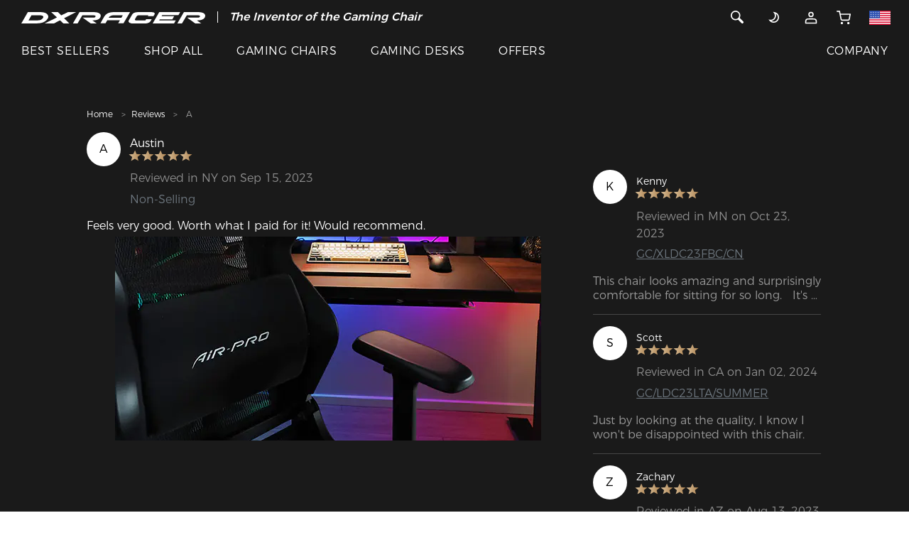

--- FILE ---
content_type: text/html;charset=UTF-8
request_url: https://www.dxracer.com/pages/reviews/detail-1702490421843402753
body_size: 44457
content:
<!DOCTYPE html>
<html lang="en-US">
<head>

<title>Gaming Chair Review by Austin S. | DXRACER USA</title>
<meta charset="utf-8" />
<meta content="width=device-width, initial-scale=1, maximum-scale=1, user-scalable=0" name="viewport" />
<meta name="description" content="Feels very good. Worth what I paid for it! Would recommend. "/>
<meta name="keywords" content="Gaming Chair Review by Austin S." />
<link rel="shortcut icon" href="/static/images/DX-new.ico">
<link rel="stylesheet" href="/static/css/font.css?version=5ba433ae6190efa00d71b1eccfb660ac">
<link rel="stylesheet" href="https://www.dxracer.com/static/css/bootstrap.min.css?v=202601192101">


<link rel="stylesheet" href="https://www.dxracer.com/static/css/header.css?v=202601192101">
<link rel="stylesheet" href="https://www.dxracer.com/static/css/style.css?v=202601192101">
<link rel="stylesheet" href="https://www.dxracer.com/static/css/main.css?v=202601192101">
<link rel="stylesheet" href="https://www.dxracer.com/static/css/theme-new.css?v=202601192101">
<link rel="stylesheet" href="https://www.dxracer.com/static/css/slick-theme.min.css?v=202601192101">
<link href="https://www.dxracer.com/static/js/plugin/magnific-popup/magnific-popup.css?v=202601192101" rel="stylesheet">
<link rel="stylesheet" href="https://www.dxracer.com/static/css/slick.min.css?v=202601192101">
<link rel="stylesheet" href="https://www.dxracer.com/static/js/plugin/viewer/viewer.min.css?v=202601192101"/>

<link rel="stylesheet" href="https://www.dxracer.com/static/css/module/product_item.css?v=202601192101">
<link rel="stylesheet" href="https://www.dxracer.com/static/css/recommend.css?v=202601192101">
<!-- Google Tag Manager -->
<script>(function(w,d,s,l,i){w[l]=w[l]||[];w[l].push({'gtm.start':
new Date().getTime(),event:'gtm.js'});var f=d.getElementsByTagName(s)[0],
j=d.createElement(s),dl=l!='dataLayer'?'&l='+l:'';j.async=true;j.src=
'https://www.googletagmanager.com/gtm.js?id='+i+dl;f.parentNode.insertBefore(j,f);
})(window,document,'script','dataLayer','GTM-K23XZLL');</script>
<!-- End Google Tag Manager -->

<!-- Google tag (gtag.js) -->
<script async src="https://www.googletagmanager.com/gtag/js?id=G-DSSC9KW7VX"></script>
<script>
  window.dataLayer = window.dataLayer || [];
  function gtag(){dataLayer.push(arguments);}
  gtag('js', new Date());

  gtag('config', 'G-DSSC9KW7VX');
</script>

<!-- Google tag (gtag.js) -->
<script async src="https://www.googletagmanager.com/gtag/js?id=AW-829671196"></script>
<script>
  window.dataLayer = window.dataLayer || [];
  function gtag(){dataLayer.push(arguments);}
  gtag('js', new Date());

  gtag('config', 'AW-829671196');
</script>

<!-- BEGIN MerchantWidget Code -->
<script id='merchantWidgetScript'
        src="https://www.gstatic.com/shopping/merchant/merchantwidget.js"
        defer>
</script>
<script type="text/javascript">
  merchantWidgetScript.addEventListener('load', function () {
    merchantwidget.start({
     position: 'RIGHT_BOTTOM'
   });
  });
</script>
<!-- END MerchantWidget Code -->




<link rel="alternate" hreflang="en-US" href="https://www.dxracer.com" />
<link rel="alternate" hreflang="en-CA" href="https://www.dxracer.ca" />
<link rel="alternate" hreflang="es-MX" href="https://www.dxracer.com.mx" />
<link rel="alternate" hreflang="pt-BR" href="https://www.dxracer.com.br" />
<link rel="alternate" hreflang="es-AR" href="https://www.dxracer.com.ar" />
<link rel="alternate" hreflang="es-CL" href="https://www.dxracer.cl" />
<link rel="alternate" hreflang="zh-CN" href="https://www.dxracer.cn" />
<link rel="alternate" hreflang="zh-HK" href="https://www.dxracer.hk" />
<link rel="alternate" hreflang="zh-TW" href="https://www.dxracer.tw" />
<link rel="alternate" hreflang="ja-JP" href="https://www.dxracerchair.jp" />
<link rel="alternate" hreflang="ko-KR" href="https://www.dxracer.kr" />
<link rel="alternate" hreflang="en-SG" href="https://www.dxracer.sg" />
<link rel="alternate" hreflang="en-MY" href="https://www.dxracer.my" />
<link rel="alternate" hreflang="vi-VN" href="https://www.dxracer.vn" />
<link rel="alternate" hreflang="en-PH" href="https://www.dxracer.ph" />
<link rel="alternate" hreflang="id-ID" href="https://www.dxracer.id" />
<link rel="alternate" hreflang="en-IN" href="https://www.dxracer.co.in" />
<link rel="alternate" hreflang="en-PK" href="https://www.dxracer.pk" />
<link rel="alternate" hreflang="ru-RU" href="https://www.dxracer.com.ru" />
<link rel="alternate" hreflang="ru-KZ" href="https://www.dxracer.com.kz" />
<link rel="alternate" hreflang="en-DE" href="https://www.dxracer.eu" />
<link rel="alternate" hreflang="en-CZ" href="https://www.dxracer.eu" />
<link rel="alternate" hreflang="en-FI" href="https://www.dxracer.eu" />
<link rel="alternate" hreflang="en-PL" href="https://www.dxracer.eu" />
<link rel="alternate" hreflang="en-ES" href="https://www.dxracer.eu" />
<link rel="alternate" hreflang="en-PT" href="https://www.dxracer.eu" />
<link rel="alternate" hreflang="en-SE" href="https://www.dxracer.eu" />
<link rel="alternate" hreflang="en-NO" href="https://www.dxracer.eu" />
<link rel="alternate" hreflang="en-GB" href="https://www.dxracerchair.uk" />
<link rel="alternate" hreflang="de-DE" href="https://www.dxracer-germany.de" />
<link rel="alternate" hreflang="es-ES" href="https://www.dxracer.com.es" />
<link rel="alternate" hreflang="fr-FR" href="https://www.dxracerchair.fr" />
<link rel="alternate" hreflang="pl-PL" href="https://www.dxracerpolska.pl" />
<link rel="alternate" hreflang="it-IT" href="https://www.dxracer.co.it" />
<link rel="alternate" hreflang="nl-NL" href="https://www.dxracer.com.nl" />
<link rel="alternate" hreflang="da-DK" href="https://www.dxracer.co.dk" />
<link rel="alternate" hreflang="en-AU" href="https://www.dxracerau.com.au" />
<link rel="alternate" hreflang="en-NZ" href="https://www.dxracer.co.nz" />
<link rel="alternate" hreflang="ar-SA" href="https://www.dxracer.sa" />
<link rel="alternate" hreflang="ar-AE" href="https://www.dxracer.ae" />
<link rel="alternate" hreflang="ar-QA" href="https://www.dxracer.qa" />
<link rel="alternate" hreflang="tr-TR" href="https://www.dxracer.com.tr" />
<link rel="alternate" hreflang="en-ZA" href="https://dxracer.co.za" />
<link rel="alternate" hreflang="x-default" href="https://www.dxracer.com" />
<style>
	@media only screen and (min-width: 320px) {
		.awards-content .banner-absolute-content {
			top: 23.733vw;
		}
		.awards-article-content .article-list {
			padding-top: 8.533vw;
			padding-bottom: 2.667vw;
		}
		.awards-article-content .article-list .article-list-item img {
			max-width: 100%;
		}
		.awards-content {
			padding: 0;
		}
		.awards-content img {
			width: 100%;
		}
		.review-detail-article .blog-article .article {
			border-bottom: none;
		}
		.awards-list .factory-awards-image-list {
			margin: 0 -15px;
		}
		.awards-list .factory-awards-image {
			margin-top: 8.533vw;
			margin-bottom: 0;
		}
		.awards-list .factory-awards-image-item {
			padding: 3.2vw;
			text-align: center;
		}
		.awards-list .factory-awards-image-item img {
			width: 100%;
		}
		.awards-list .factory-awards-image-item p.text {
			margin: 0;
			margin-top: 1.5vw;
			text-align: left;
		}
		.awards-image-item-title {
		  	padding: 3.2vw 3.2vw 0;
		}
		.awards-image-item-title p.strong {
		  	margin: 0;
		}
		.awards-image-item-title p.strong:first-child {
		  	display: inline-block;
		    position: relative;
		    padding-bottom: 3.2vw;
		}
		.awards-image-item-title p.strong:first-child::after {
		  	content: '';
		  	position: absolute;
		  	bottom: 1.6vw;
		  	left: 0;
		  	width: 100%;
		  	height: 1px;
		  	background: #000;
		}
	}
	@media only screen and (min-width: 992px) {
		.awards-content .banner-absolute-content {
			width: 55vw;
			top: 50%;
		}
		.awards-article-content .article-list {
			padding-top: 3.33vw;
			padding-bottom: 1.042vw;
		}
		.awards-article-content .article-list-item {
			padding: 0;
		}
		.awards-list .factory-awards-image {
			margin-top: 3.125vw;
			margin-bottom: 0;
		}
		.awards-list .factory-awards-image-item {
			padding: 2.604vw 0;
			/* margin-right: 5.833vw;
			width: calc(25% - 4.375vw); */
		}
		.awards-list .factory-awards-image-item:last-child {
			margin-right: 0;
		}
		.awards-list .factory-awards-image-item p.text {
			margin: 0;
			margin-top: .625vw;
		}
		.awards-list .factory-awards-image-item img {
			width: 81.778%;
		}
		.awards-image-item-title {
		  	padding: 1.25vw .833vw 0;
		}
		.awards-image-item-title p.strong:first-child {
		    padding-bottom: 1.25vw;
		}
		.awards-image-item-title p.strong:first-child::after {
		  	bottom: .625vw;
		}
	}
</style>
</head>
<body class="theme theme-dark review-detail-article">
	<script type="text/javascript" src="https://www.dxracer.com/static/js/jquery-1.11.0.min.js?v=202601192101"></script>
	<script defer>
		var storeThemeType = "0";
		var theme = localStorage.getItem('theme');
		if('1' == storeThemeType){
			if(null == theme){
				const currentTime = new Date();
				const currentHours = currentTime.getHours();
				const storeThemeText = "dark";
				const timeArray = storeThemeText.split(",");
				if(timeArray[0]<=currentHours && timeArray[1]>currentHours){
					localStorage.setItem('theme', 'white');
					theme = localStorage.getItem('theme');
				}else{
					localStorage.setItem('theme', 'dark');
					theme = localStorage.getItem('theme');
				}
			}
		}else if('0' == storeThemeType){
			if(null == theme){
				var storeThemeText = "dark";
				localStorage.setItem('theme', storeThemeText);
				theme = localStorage.getItem('theme');
			}
		}
		
		if (theme == 'dark') {
	    	if(!($('body').hasClass('theme-dark'))) {
	   			$('body').removeClass('theme-white').addClass('theme-dark');
	   		}
	    }else if(theme == 'white') {
	    	if(!($('body').hasClass('theme-white'))) {
	   			$('body').removeClass('theme-dark').addClass('theme-white');
	   		}
	    }
	</script>
	
	
	<script type="text/javascript" src="https://www.dxracer.com/static/js/jquery-migrate-1.2.1.min.js?v=202601192101"></script>
	<script type="text/javascript" src="https://www.dxracer.com/static/js/plugin/vue/vue2.js?v=202601192101"></script>
	
	<div id="header">
<nav class="container-fluid fixed-top navbar-new-tip">
  <div class="row">
    <div class="col-xs-12 tip_div hidden-md">
      <p class="ma-h0 text-center">
		<b style="color: #fff">
			<i>
				<span>The Inventor of the Gaming Chair</span>
			</i>
		</b>
	  </p>
      <div class="tip_content text-center">
    	 <a style="color: #fff" href="https://www.dxracer.com/collections/promotions/clearance-sale" title="Clearance Sale">
	        <span>Clearance Sale  >></span>
			<img src="//nex-img.dxracer.cc/20001/9dc9f13e-e6bc-4ee3-9cb2-240a04fa578b-1.png?imageView2/2/format/webp/interlace/1" alt="Clearance Sale">
		 </a>
      </div>
    </div>
  </div>
  <div class="row nav-menu">
    <div class="col-xs-12">
      <div class="row menu-top">
        <div class="col menu-left">
          <a class="scrollTop" id="brand-logo" title="DXRACER USA" href="https://www.dxracer.com"><svg class="icon svg-inline--fa" xmlns="http://www.w3.org/2000/svg" viewBox="0 0 471.52 29.22">
<path fill="currentColor" d="M207.25,20.55c1.08-6.3-4.88-10.73-17.93-10.73h-36.4L136.11,38.9H148l12.13-20.82h28.39s6.67-.29,5.53,3-6.05,3-7.64,3h-25.2l20.42,14.72H197l-11.39-7.84,3,0S205.38,31.45,207.25,20.55Z" transform="translate(-3.74 -9.71)"/>
<path fill="currentColor" d="M457.21,9.82h-36.6l-16.74,29h11.88L428,18.08H456.4s6.67-.29,5.53,3-6.06,3-7.63,3h-25.2l20.42,14.72h15.38L453.5,30.95l3,0s16.75.55,18.62-10.35C476.21,14.26,470.26,9.82,457.21,9.82Z" transform="translate(-3.74 -9.71)"/>
<path fill="currentColor" d="M72,25.47c1.73-3.06,1-7.94-2.45-10.85s-7.88-4.78-18-4.81h-6.2l-24.9,0-16.68,29h39c6.8,0,14.42-1.17,19.57-3.88A21.79,21.79,0,0,0,72,25.47ZM59.64,24.32A13.82,13.82,0,0,1,54,29.45C51.45,30.76,46.48,31,45.24,31h-23l7.65-13.28,16.59,0c8.13,0,11.35,1.09,12.55,2.08A3.55,3.55,0,0,1,59.64,24.32Z" transform="translate(-3.74 -9.71)"/>
<polygon fill="currentColor" points="355.11 18.54 356.74 18.54 387.35 18.54 391.81 10.68 359.57 10.68 361.13 7.95 402.78 7.95 407.24 0.1 353.63 0.1 336.86 29.16 391.63 29.16 396.13 21.26 353.55 21.26 355.11 18.54"/>
<path fill="currentColor" d="M322,31h-24.9c-1.54,0-2.74-1.66-2.07-2.85l4-7a7,7,0,0,1,6.3-3.38h24.22l-1.46,2.55h14.34l3-5c1.7-3-1.61-5.39-6.91-5.39H301c-5.31,0-11,2.41-12.68,5.41l-9.21,16c-2.12,3.89,3.23,7.64,9.35,7.64h33.49c5.3,0,11.13-2.39,12.85-5.39l3.18-5.43H323.76Z" transform="translate(-3.74 -9.71)"/>
<polygon fill="currentColor" points="140.22 0.11 119.52 0.11 102.46 8.43 94.15 0.11 76.69 0.11 91.46 13.77 60.05 29.08 83.91 29.08 99.28 21.16 107.93 29.22 123.15 29.22 109.79 15.8 140.22 0.11"/>
<path fill="currentColor" d="M242.33,9.71h-.25c-4.47.45-18.51-.77-25.92,11.87L206.5,38.67h13l4.61-7.92h32.47L252,38.67h13.64l17-29Zm18,14.48H227.67C231,17.93,241,17.76,241,17.76H264Z" transform="translate(-3.74 -9.71)"/>
</svg></a>
          <span class="menu-line hide visible-md-block"></span>
          <div class="menu-sale hide visible-md-block">
	          <p class="ma-h0">
		          <b style="color: #fff">
			          <i>
						  <span>The Inventor of the Gaming Chair</span>
					  </i>
				  </b>
			  </p>
			  <p class="ma-h0">
				  <a style="color: #fff" href="https://www.dxracer.com/collections/promotions/clearance-sale" title="Clearance Sale">
					  <b style="color: #fff">
				          <i>Clearance Sale  >></i>
						  <img src="//nex-img.dxracer.cc/20001/9dc9f13e-e6bc-4ee3-9cb2-240a04fa578b-1.png?imageView2/2/format/webp/interlace/1" alt="Clearance Sale">
					  </b>
				  </a>
			  </p>
		  </div>
        </div>
        <div class="col menu-right">
        <div class="row">
        
        
		   
		   
		   
		  
	      <div class="hidden-md col">
          	<div class="d-inline">
	      		<a href="javascript:;" class="header-search">
          		<svg class="icon svg-inline--fa" xmlns="http://www.w3.org/2000/svg" xmlns:xlink="http://www.w3.org/1999/xlink" viewBox="0 0 20 20">
				  <path fill="currentColor" d="M17.506,15.117 C17.811,15.422 18.000,15.845 18.000,16.311 C18.000,17.243 17.244,17.998 16.312,17.998 C15.847,17.998 15.425,17.809 15.119,17.504 L15.119,17.504 L10.174,12.558 C9.169,13.151 8.001,13.498 6.750,13.498 C3.022,13.498 -0.000,10.476 -0.000,6.749 C-0.000,3.021 3.022,-0.002 6.750,-0.002 C10.478,-0.002 13.500,3.021 13.500,6.749 C13.500,7.999 13.153,9.167 12.560,10.172 L17.506,15.117 L17.506,15.117 ZM6.750,1.686 C3.954,1.686 1.687,3.952 1.687,6.749 C1.687,9.544 3.954,11.811 6.750,11.811 C9.546,11.811 11.812,9.544 11.812,6.749 C11.812,3.952 9.546,1.686 6.750,1.686 Z"></path>
				</svg>
			  </a>
			</div>
		  </div>
          <div class="col">
          
          	
          	<div class="visible-md-inline hide">
          	  <a href="javascript:;" class="header-search">
          		<svg class="icon svg-inline--fa" xmlns="http://www.w3.org/2000/svg" xmlns:xlink="http://www.w3.org/1999/xlink" viewBox="0 0 20 20">
				  <path fill="currentColor" d="M17.506,15.117 C17.811,15.422 18.000,15.845 18.000,16.311 C18.000,17.243 17.244,17.998 16.312,17.998 C15.847,17.998 15.425,17.809 15.119,17.504 L15.119,17.504 L10.174,12.558 C9.169,13.151 8.001,13.498 6.750,13.498 C3.022,13.498 -0.000,10.476 -0.000,6.749 C-0.000,3.021 3.022,-0.002 6.750,-0.002 C10.478,-0.002 13.500,3.021 13.500,6.749 C13.500,7.999 13.153,9.167 12.560,10.172 L17.506,15.117 L17.506,15.117 ZM6.750,1.686 C3.954,1.686 1.687,3.952 1.687,6.749 C1.687,9.544 3.954,11.811 6.750,11.811 C9.546,11.811 11.812,9.544 11.812,6.749 C11.812,3.952 9.546,1.686 6.750,1.686 Z"/>
				</svg>
			  </a>
	      	</div>
          	<a href="javascript:;" class="theme-icon hide visible-md-inline-block" title="DXRACER USA">
            	<p class="theme-icon-btn">
	            	<span>
		            	<svg class="icon svg-inline--fa" viewBox="0 0 24 24" fill="none" xmlns="http://www.w3.org/2000/svg">
							<path d="M5.01443 16.3667L5.17353 15.3794L2.62316 14.9684L4.23206 16.9895L5.01443 16.3667ZM12.5867 3.41557L12.7458 2.42831L10.1954 2.01731L11.8043 4.03839L12.5867 3.41557ZM12.393 11.9468C10.8907 14.5489 7.97661 15.8311 5.17353 15.3794L4.85533 17.3539C8.45074 17.9333 12.1942 16.2912 14.125 12.9468L12.393 11.9468ZM11.8043 4.03839C13.5549 6.23742 13.8817 9.36835 12.393 11.9468L14.125 12.9468C16.0384 9.63279 15.6142 5.61311 13.369 2.79276L11.8043 4.03839ZM12.4276 4.40283C13.2483 4.53509 14.0603 4.81629 14.8259 5.25833L15.8259 3.52628C14.8464 2.96076 13.8029 2.59866 12.7458 2.42831L12.4276 4.40283ZM14.8259 5.25833C18.1934 7.20256 19.3472 11.5086 17.403 14.8761L19.135 15.8761C21.6315 11.552 20.15 6.0228 15.8259 3.52628L14.8259 5.25833ZM17.403 14.8761C15.4587 18.2436 11.1527 19.3974 7.7852 17.4532L6.7852 19.1852C11.1093 21.6817 16.6385 20.2002 19.135 15.8761L17.403 14.8761ZM7.7852 17.4532C6.99594 16.9975 6.33001 16.4137 5.7968 15.7438L4.23206 16.9895C4.91883 17.8522 5.77536 18.6022 6.7852 19.1852L7.7852 17.4532Z" fill="currentColor"/>
						</svg>
						<svg class="icon svg-inline--fa" viewBox="0 0 24 24" fill="none" xmlns="http://www.w3.org/2000/svg">
							<path d="M12 21V23" stroke="currentColor" stroke-width="2" stroke-linecap="round" stroke-linejoin="round"/>
							<path d="M18.3594 18.3599L19.7794 19.7799" stroke="currentColor" stroke-width="2" stroke-linecap="round" stroke-linejoin="round"/>
							<path d="M4.2207 19.7799L5.6407 18.3599" stroke="currentColor" stroke-width="2" stroke-linecap="round" stroke-linejoin="round"/>
							<path d="M21 12H23" stroke="currentColor" stroke-width="2" stroke-linecap="round" stroke-linejoin="round"/>
							<path d="M1 12H3" stroke="currentColor" stroke-width="2" stroke-linecap="round" stroke-linejoin="round"/>
							<path d="M12 17C14.7614 17 17 14.7614 17 12C17 9.23858 14.7614 7 12 7C9.23858 7 7 9.23858 7 12C7 14.7614 9.23858 17 12 17Z" stroke="currentColor" stroke-width="2" stroke-linecap="round" stroke-linejoin="round"/>
							<path d="M18.3594 5.64021L19.7794 4.22021" stroke="currentColor" stroke-width="2" stroke-linecap="round" stroke-linejoin="round"/>
							<path d="M4.2207 4.22021L5.6407 5.64021" stroke="currentColor" stroke-width="2" stroke-linecap="round" stroke-linejoin="round"/>
							<path d="M12 1V3" stroke="currentColor" stroke-width="2" stroke-linecap="round" stroke-linejoin="round"/>
						</svg>
	            	</span> 
				</p>
            </a>
            <div class="visible-md-inline-block" style="display: inline;">
              
              	<div class="dropdown">
	              	<a class="pointer" href="https://www.dxracer.com/account/login" title="Account">
	              		<svg class="icon svg-inline--fa" xmlns="http://www.w3.org/2000/svg" xmlns:xlink="http://www.w3.org/1999/xlink" x="0px" y="0px" viewBox="0 0 24 24" style="enable-background:new 0 0 24 24;" xml:space="preserve">
							<path fill="none" stroke="currentColor" style="stroke-width:2;stroke-linecap:round;stroke-linejoin:round;" d="M12,10c1.9,0,3.5-1.6,3.5-3.5C15.5,4.6,13.9,3,12,3S8.5,4.6,8.5,6.5C8.5,8.4,10.1,10,12,10z"/>
							<path fill="none" stroke="currentColor" style="stroke-width:2;stroke-linecap:round;stroke-linejoin:round;" d="M3,20.4V21h18v-0.6c0-2.2,0-3.4-0.4-4.2c-0.4-0.8-1-1.4-1.7-1.7C18,14,16.8,14,14.6,14H9.4c-2.2,0-3.4,0-4.2,0.4c-0.8,0.4-1.4,1-1.7,1.7C3,17,3,18.2,3,20.4z"/>
						</svg>
		            </a> 
		            <div class="dropdown-content">
		            	
						<ul>
							<li><a class="btn btn-primary btn-signIn" href="https://www.dxracer.com/account/login" title="Sign In">Sign In</a></li>
							<li><a class="btn btn-primary" href="https://www.dxracer.com/account/register" title="Sign Up">Sign Up</a></li>
						</ul>
					</div>
	           </div>
			  
			   
            </div>
            
            <a href="https://www.dxracer.com/cart" id="nav-cart" title="CART">
                <div class="">
				  <svg class="hidden-md icon svg-inline--fa" viewBox="0 0 40 40" fill="none" xmlns="http://www.w3.org/2000/svg">
					<g clip-path="url(#clip0_3664_3753)">
						<path d="M32.8125 36.25C33.71 36.25 34.4375 35.5225 34.4375 34.625C34.4375 33.7275 33.71 33 32.8125 33C31.915 33 31.1875 33.7275 31.1875 34.625C31.1875 35.5225 31.915 36.25 32.8125 36.25Z" stroke="currentColor" stroke-width="3" stroke-linecap="round" stroke-linejoin="round"/>
						<path d="M14.9375 36.25C15.835 36.25 16.5625 35.5225 16.5625 34.625C16.5625 33.7275 15.835 33 14.9375 33C14.04 33 13.3125 33.7275 13.3125 34.625C13.3125 35.5225 14.04 36.25 14.9375 36.25Z" stroke="currentColor" stroke-width="3" stroke-linecap="round" stroke-linejoin="round"/>
						<path d="M1.9375 2.125H8.4375L12.7925 23.8838C12.9411 24.6319 13.3481 25.3039 13.9423 25.7822C14.5364 26.2605 15.2799 26.5146 16.0425 26.5H31.8375C32.6001 26.5146 33.3436 26.2605 33.9377 25.7822C34.5319 25.3039 34.9389 24.6319 35.0875 23.8838L37.6875 10.25H10.0625" stroke="currentColor" stroke-width="3" stroke-linecap="round" stroke-linejoin="round"/>
					</g>
					<defs>
						<clipPath id="clip0_3664_3753">
							<rect width="39" height="39" fill="white" transform="translate(0.3125 0.5)"/>
						</clipPath>
					</defs>
				</svg>
				  <svg class="hide visible-md-inline icon svg-inline--fa" viewBox="0 0 24 24" fill="none" xmlns="http://www.w3.org/2000/svg">
					<path d="M20 22C20.5523 22 21 21.5523 21 21C21 20.4477 20.5523 20 20 20C19.4477 20 19 20.4477 19 21C19 21.5523 19.4477 22 20 22Z" stroke="currentColor" stroke-width="2" stroke-linecap="round" stroke-linejoin="round"/>
					<path d="M9 22C9.55228 22 10 21.5523 10 21C10 20.4477 9.55228 20 9 20C8.44772 20 8 20.4477 8 21C8 21.5523 8.44772 22 9 22Z" stroke="currentColor" stroke-width="2" stroke-linecap="round" stroke-linejoin="round"/>
					<path d="M1 1H5L7.68 14.39C7.77144 14.8504 8.02191 15.264 8.38755 15.5583C8.75318 15.8526 9.2107 16.009 9.68 16H19.4C19.8693 16.009 20.3268 15.8526 20.6925 15.5583C21.0581 15.264 21.3086 14.8504 21.4 14.39L23 6H6" stroke="currentColor" stroke-width="2" stroke-linecap="round" stroke-linejoin="round"/>
				  </svg>
                  
                </div>
            </a>
            
            <a href="https://www.dxracer.com/pages/regions" class="country-icon hide visible-md-inline-block" title="Other Site">
            	 <svg class="icon svg-inline--fa" viewBox="0 0 36 24" fill="none" xmlns="http://www.w3.org/2000/svg">
					<g clip-path="url(#clip0_232_725)">
						<path d="M0 0H36V24H0V0Z" fill="white"></path>
						<path d="M0 0H36V1.84561H0V0ZM0 3.69123H36V5.53684H0V3.69123ZM0 7.38246H36V9.22807H0V7.38246ZM0 11.0737H36V12.9193H0V11.0737ZM0 14.7719H36V16.6175H0V14.7719ZM0 18.4632H36V20.3088H0V18.4632ZM0 22.1544H36V24H0V22.1544Z" fill="#D80027"></path>
						<path d="M0 0H18V12.9193H0V0Z" fill="#2E52B2"></path>
						<path d="M3.35466 9.74737L3.07395 8.84913L2.76518 9.74737H1.83887L2.58974 10.2877L2.30904 11.186L3.07395 10.6316L3.81781 11.186L3.5301 10.2877L4.29501 9.74737H3.35466ZM7.30553 9.74737L7.01782 8.84913L6.72308 9.74737H5.79676L6.54764 10.2877L6.26694 11.186L7.01782 10.6316L7.77571 11.186L7.49501 10.2877L8.24589 9.74737H7.30553ZM11.2704 9.74737L10.9687 8.84913L10.688 9.74737H9.74062L10.5126 10.2877L10.2178 11.186L10.9687 10.6316L11.7406 11.186L11.4459 10.2877L12.1968 9.74737H11.2704ZM15.2143 9.74737L14.9336 8.84913L14.6389 9.74737H13.7055L14.4634 10.2877L14.1827 11.186L14.9336 10.6316L15.6915 11.186L15.3897 10.2877L16.1617 9.74737H15.2143ZM7.01782 5.28422L6.72308 6.18246H5.79676L6.54764 6.73685L6.26694 7.62106L7.01782 7.07369L7.77571 7.62106L7.49501 6.73685L8.24589 6.18246H7.30553L7.01782 5.28422ZM3.07395 5.28422L2.76518 6.18246H1.83887L2.58974 6.73685L2.30904 7.62106L3.07395 7.07369L3.81781 7.62106L3.5301 6.73685L4.29501 6.18246H3.35466L3.07395 5.28422ZM10.9687 5.28422L10.688 6.18246H9.74062L10.5126 6.73685L10.2178 7.62106L10.9687 7.07369L11.7406 7.62106L11.4459 6.73685L12.1968 6.18246H11.2704L10.9687 5.28422ZM14.9336 5.28422L14.6389 6.18246H13.7055L14.4634 6.73685L14.1827 7.62106L14.9336 7.07369L15.6915 7.62106L15.3897 6.73685L16.1617 6.18246H15.2143L14.9336 5.28422ZM3.07395 1.73334L2.76518 2.61755H1.83887L2.58974 3.17193L2.30904 4.06316L3.07395 3.50878L3.81781 4.06316L3.5301 3.17193L4.29501 2.61755H3.35466L3.07395 1.73334ZM7.01782 1.73334L6.72308 2.61755H5.79676L6.54764 3.17193L6.26694 4.06316L7.01782 3.50878L7.77571 4.06316L7.49501 3.17193L8.24589 2.61755H7.30553L7.01782 1.73334ZM10.9687 1.73334L10.688 2.61755H9.74062L10.5126 3.17193L10.2178 4.06316L10.9687 3.50878L11.7406 4.06316L11.4459 3.17193L12.1968 2.61755H11.2704L10.9687 1.73334ZM14.9336 1.73334L14.6389 2.61755H13.7055L14.4634 3.17193L14.1827 4.06316L14.9336 3.50878L15.6915 4.06316L15.3897 3.17193L16.1617 2.61755H15.2143L14.9336 1.73334Z" fill="white"></path>
					</g>
					<defs>
						<clipPath id="clip0_232_725">
							<rect width="36" height="24" fill="white"></rect>
						</clipPath>
					</defs>
				</svg>
            </a>
            
          </div>
          
          <div class="col hidden-md nav-hamburger">
	      	<svg class="icon svg-inline--fa" viewBox="0 0 38 48" fill="none" xmlns="http://www.w3.org/2000/svg">
				<rect x="1" y="8" width="36" height="3" rx="1.5" fill="currentColor"/>
				<rect x="1" y="22" width="36" height="3" rx="1.5" fill="currentColor"/>
				<rect x="1" y="36" width="36" height="3" rx="1.5" fill="currentColor"/>
			</svg>
	      </div>
	      
        </div>
        </div>
     </div>
     <div class="row menu-pc-list hide visible-md-flex">
      	<div class="col menu-left">
      		<div class="hide visible-md-inline-block menu-links">
          		
	          		
	          			<div class="menu-link">
							<a class="pointer" href="/collections/best-sellers" title="BEST SELLERS">BEST SELLERS</a> 
			          	</div>
		          		
			          	
	          		
	          		
          		
	          		
	          			
		          		<div class="menu-link">
							<div class="menu-dropdown">
								<a class="pointer" href="/collections" title="SHOP ALL">SHOP ALL</a> 
								<div class="menu-dropdown-content">
									<ul>
										<li>
											<a href="/collections" title="All Products" >
												
												<span>All Products</span>
											</a>
										</li>
										<li>
											<a href="/collections/gaming-chairs" title="Gaming Chairs" >
												
												<span>Gaming Chairs</span>
											</a>
										</li>
										<li>
											<a href="/collections/gaming-desks" title="Gaming Desks" >
												
												<span>Gaming Desks</span>
											</a>
										</li>
										<li>
											<a href="/collections/gaming-sofas" title="Gaming Sofas" >
												
												<span>Gaming Sofas</span>
											</a>
										</li>
										<li>
											<a href="/collections/chair-accessories" title="Chair Accessories" >
												
												<span>Chair Accessories</span>
											</a>
										</li>
										<li>
											<a href="/collections/desk-accessories" title="Desk Accessories" >
												
												<span>Desk Accessories</span>
											</a>
										</li>
										<li>
											<a href="/collections/peripherals" title="Peripherals" >
												
												<span>Peripherals</span>
											</a>
										</li>
									</ul>
								</div>
							</div>
			          	</div>
			          	
	          		
	          		
          		
	          		
	          		
	          			
		          		
	          			
			          	<div class="menu-link">
							<div class="menu-dropdown">
								<a class="pointer" href="/collections/gaming-chairs" title="GAMING CHAIRS">GAMING CHAIRS</a> 
								<div class="menu-dropdown-content pa-h0">
									<div class="menu-content-list">
										<div class="menu-content-more">
											<div class="menu-chair-item">
												<div class="menu-chair-title">
													<b>Shop</b>
												</div>
												<div class="menu-chair-content">
													<div class="menu-chair-link">
														<a class="d-flex align-items-center" title="Chairs" href="/collections/gaming-chairs">
															<div class="menu-chair-title">
																<p class="strong ma-h0">Chairs</p>
																
															</div>
															
														</a>
													</div>
													<div class="menu-chair-link">
														<a class="d-flex align-items-center" title="Accessories" href="/collections/chair-accessories">
															<div class="menu-chair-title">
																<p class="strong ma-h0">Accessories</p>
																
															</div>
															
														</a>
													</div>
												</div>
											</div>
											<div class="menu-chair-item">
												<div class="menu-chair-title">
													<b>Which Chair Is Right For Me?</b>
												</div>
												<div class="menu-chair-content">
													<div class="menu-chair-link">
														<a class="d-flex align-items-center" title="Shopping Guide" href="/collections/gaming-chairs/shopping-guide">
															<div class="menu-chair-title">
																<p class="strong ma-h0">Shopping Guide</p>
																
															</div>
															
														</a>
													</div>
													<div class="menu-chair-link">
														<a class="d-flex align-items-center" title="Series Comparison" href="/collections/gaming-chairs/series-contrast">
															<div class="menu-chair-title">
																<p class="strong ma-h0">Series Comparison</p>
																
															</div>
															
														</a>
													</div>
												</div>
											</div>
										</div>
										<div class="menu-content-chair">
											<div class="menu-chair-list">
												<div class="menu-chair-item">
													<div class="menu-chair-title">
														<b>Electric</b>
													</div>
													<div class="menu-chair-content">
														<div class="menu-chair-link">
															<a class="d-flex align-items-center" title="MARTIAN" href="/pages/gaming-chairs/martian">
																<img src="//nex-img.dxracer.cc/20001/ed31f020-649c-4c09-94be-622db1eed46b-1.png?imageView2/2/format/webp/interlace/1" alt="MARTIAN">
																<div class="menu-chair-title">
																	<p class="strong ma-h0">MARTIAN</p>
																	<p class="ma-h0"><small>Electric Gaming Chair</small></p>
																</div>
															</a>
														</div>
													</div>
												</div>
												<div class="menu-chair-item">
													<div class="menu-chair-title">
														<b>Classic</b>
													</div>
													<div class="menu-chair-content">
														<div class="menu-chair-link">
															<a class="d-flex align-items-center" title="FORMULA" href="/specifications/gaming-chairs/formula">
																<img src="//nex-img.dxracer.cc/20001/a050ffcf-6cbf-44ae-a8d0-d688acfad132-2.png?imageView2/2/format/webp/interlace/1" alt="FORMULA">
																<div class="menu-chair-title">
																	<p class="strong ma-h0">FORMULA</p>
																	<p class="ma-h0"><small>Computer Gaming Chair</small></p>
																</div>
															</a>
														</div>
														<div class="menu-chair-link">
															<a class="d-flex align-items-center" title="DRIFTING" href="/pages/gaming-chairs/drifting">
																<img src="//nex-img.dxracer.cc/20001/4600731c-59d7-4274-bb29-06c7d5049025-1.png?imageView2/2/format/webp/interlace/1" alt="DRIFTING">
																<div class="menu-chair-title">
																	<p class="strong ma-h0">DRIFTING</p>
																	<p class="ma-h0"><small>Racing Gaming Chair</small></p>
																</div>
															</a>
														</div>
													</div>
												</div>
												<div class="menu-chair-item">
													<div class="menu-chair-title">
														<b>Upgraded</b>
													</div>
													<div class="menu-chair-content">
														<div class="menu-chair-link">
															<a class="d-flex align-items-center" title="BLADE" href="/pages/gaming-chairs/blade">
																<img src="//nex-img.dxracer.cc/20001/ab7e5a59-a925-485b-9b36-f639f6516a58-1.png?imageView2/2/format/webp/interlace/1" alt="BLADE">
																<div class="menu-chair-title">
																	<p class="strong ma-h0">BLADE</p>
																	<p class="ma-h0"><small>Console Gaming Chair</small></p>
																</div>
															</a>
														</div>
														<div class="menu-chair-link">
															<a class="d-flex align-items-center" title="CRAFT" href="/pages/gaming-chairs/craft">
																<img src="//nex-img.dxracer.cc/20001/fcda253d-9214-405e-9b6d-b7a1dc5cdbaf-1.png?imageView2/2/format/webp/interlace/1" alt="CRAFT">
																<div class="menu-chair-title">
																	<p class="strong ma-h0">CRAFT</p>
																	<p class="ma-h0"><small>Cloud Comfort Gaming Chair</small></p>
																</div>
															</a>
														</div>
														<div class="menu-chair-link">
															<a class="d-flex align-items-center" title="MASTER" href="/pages/gaming-chairs/master">
																<img src="//nex-img.dxracer.cc/20001/9e4ae34b-3d7e-4e26-8533-5bacac54b148-1.png?imageView2/2/format/webp/interlace/1" alt="MASTER">
																<div class="menu-chair-title">
																	<p class="strong ma-h0">MASTER</p>
																	<p class="ma-h0"><small>Office Gaming Chair</small></p>
																</div>
															</a>
														</div>
													</div>
												</div>
											</div>
											<div class="menu-chair-more">
												<div class="menu-chair-item">
													<div class="menu-chair-title">
														<b>Oversized</b>
													</div>
													<div class="menu-chair-content">
														<div class="menu-chair-link">
															<a class="d-flex align-items-center" title="TANK" href="/pages/gaming-chairs/tank">
																<img src="//nex-img.dxracer.cc/20001/084e4830-2c8a-45b1-91b7-2fc12fc5bc98-1.png?imageView2/2/format/webp/interlace/1" alt="TANK">
																<div class="menu-chair-title">
																	<p class="strong ma-h0">TANK</p>
																	<p class="ma-h0"><small>Big and Tall Gaming Chair</small></p>
																</div>
															</a>
														</div>
													</div>
												</div>
												<div class="menu-chair-item">
													<div class="menu-chair-title">
														<b class="new">Collaborations</b>
													</div>
													<div class="menu-chair-content">
														<div class="menu-chair-link">
															<a class="d-flex align-items-center" title="Shop" href="/collections/gaming-chairs/edition?q=collaborations">
																<img src="//nex-img.dxracer.cc/20001/9b249efd-f5ac-40b7-a7a3-aea06a775f16-1.png?imageView2/2/format/webp/interlace/1" alt="Shop">
																<div class="menu-chair-title">
																	<p class="strong ma-h0">Shop</p>
																	<p class="ma-h0"><small>Collaboration Gaming Chairs</small></p>
																</div>
															</a>
														</div>
													</div>
												</div>
											</div>
										</div>
									</div>
								</div>
							</div>
			          	</div>
	          		
          		
	          		
	          		
	          			
		          		<div class="menu-link">
							<div class="menu-dropdown">
								<a class="pointer" href="/collections/gaming-desks" title="GAMING DESKS">GAMING DESKS</a> 
				          		<div class="menu-dropdown-content pa-h0">
				          			<div class="menu-content-list" style="width: 33.333vw;">
										<div class="menu-content-more">
											<div class="menu-chair-item">
												<div class="menu-chair-title">
													<b>Shop</b>
												</div>
												<div class="menu-chair-content">
													<div class="menu-chair-link">
														<a class="d-flex align-items-center" title="Desks" href="/collections/gaming-desks">
															<div class="menu-chair-title">
																<p class="strong ma-h0">Desks</p>
																
															</div>
															
														</a>
													</div>
													<div class="menu-chair-link">
														<a class="d-flex align-items-center" title="Accessories" href="/collections/desk-accessories">
															<div class="menu-chair-title">
																<p class="strong ma-h0">Accessories</p>
																
															</div>
															
														</a>
													</div>
												</div>
											</div>
										</div>
				          				<div class="menu-content-chair" style="flex:1">
											<div class="menu-chair-item pr-h3 pb-h3" style="flex:1">
												<div class="menu-chair-title">
													<b>Sit-to-Stand</b>
												</div>
												<div class="menu-chair-content">
													<div class="menu-chair-link">
														<a class="d-flex align-items-center" title="TIDAL" href="/pages/gaming-desks/tidal">
															<img src="//nex-img.dxracer.cc/20001/8382cd4c-d6e7-4dd5-855e-e8ca162fbe78-1.png?imageView2/2/format/webp/interlace/1" alt="TIDAL">
															<div class="menu-chair-title">
																<p class="strong ma-h0">TIDAL</p>
																<p class="ma-h0"><small>Smart Electric Gaming Desk</small></p>
															</div>
														</a>
													</div>
													<div class="menu-chair-link">
														<a class="d-flex align-items-center" title="TRITON" href="/specifications/gaming-desks/triton">
															<img src="//nex-img.dxracer.cc/20001/a679b7a0-3cbe-4a05-ba59-a009a31f486a-1.png?imageView2/2/format/webp/interlace/1" alt="TRITON">
															<div class="menu-chair-title">
																<p class="strong ma-h0">TRITON</p>
																<p class="ma-h0"><small>Smart Electric Gaming Desk</small></p>
															</div>
														</a>
													</div>
												</div>
											</div>
										</div>
									</div>
								</div>
							</div>
						</div>
	          			
			          	
	          		
          		
	          		
	          			
		          		<div class="menu-link">
							<div class="menu-dropdown">
								<a class="pointer" href="javascript:;" title="OFFERS">OFFERS</a> 
								<div class="menu-dropdown-content">
									<ul>
										<li>
											<a href="/collections/promotions" title="Promotions" >
												
												<span>Promotions</span>
											</a>
										</li>
										<li>
											<a href="/pages/gift" title="Gift Your Friends" >
												
												<span>Gift Your Friends</span>
											</a>
										</li>
										<li>
											<a href="/pages/customized-service" title="Customized Service" >
												
												<span>Customized Service</span>
											</a>
										</li>
									</ul>
								</div>
							</div>
			          	</div>
			          	
	          		
	          		
          		
          	</div>
      	</div>
      	<div class="col menu-right">
      		<div class="hide visible-md-inline-block menu-links">
          		
	          		
	          		<div class="menu-link">
						<div class="menu-dropdown">
							<a class="pointer" href="javascript:;" title="COMPANY">COMPANY</a> 
							<div class="menu-dropdown-content">
								<ul>
									<li>
										<a href="/pages/blog-1" title="Blog">
											 <svg width="16" height="16" viewBox="0 0 16 16" fill="none" xmlns="http://www.w3.org/2000/svg">
<g clip-path="url(#clip0_7512_3342)">
<path d="M15.1019 7.49935H13.3781C12.9806 7.49935 12.6606 7.17935 12.6606 6.78194V0.898064C12.6606 0.402581 12.2581 0 11.7626 0H0.898064C0.402581 0 0 0.402581 0 0.898064V14.8903C0 15.3858 0.402581 15.7884 0.898064 15.7884H15.1019C15.5974 15.7884 16 15.3858 16 14.8903V8.39742C16 7.90194 15.5974 7.49935 15.1019 7.49935ZM4.12387 3.54581H7.64903C8.21677 3.54581 8.67613 4.00516 8.67613 4.5729C8.67613 5.14064 8.21677 5.6 7.64903 5.6H4.12387C3.55613 5.6 3.09677 5.14064 3.09677 4.5729C3.09677 4.00516 3.55613 3.54581 4.12387 3.54581ZM11.8452 11.3135C11.8452 11.8813 11.3858 12.3406 10.8181 12.3406H4.12387C3.55613 12.3406 3.09677 11.8813 3.09677 11.3135C3.09677 10.7458 3.55613 10.2865 4.12387 10.2865H10.8232C11.391 10.2865 11.8503 10.7458 11.8503 11.3135H11.8452Z" fill="white"/>
</g>
<defs>
<clipPath id="clip0_7512_3342">
<rect width="16" height="15.7832" fill="white"/>
</clipPath>
</defs>
</svg>
											<span>Blog</span>
										</a>
									</li>
									<li>
										<a href="/pages/story" title="Story">
											<svg width="16" height="18" viewBox="0 0 16 18" fill="none" xmlns="http://www.w3.org/2000/svg">
<g clip-path="url(#clip0_7512_3345)">
<path d="M14.397 2.89317H2.0463C1.74269 2.89317 1.49981 2.69682 1.49981 2.45428C1.49981 2.21174 1.74269 2.0154 2.0463 2.0154H13.2736C13.5287 2.0154 13.7412 1.81906 13.7412 1.57074V1.05679C13.7412 0.473532 13.2433 0 12.63 0H1.49981C0.667932 0 0 0.635226 0 1.42637C0 1.50144 0.0121442 1.57074 0.0242884 1.64004H0.0121442V16.4466C0.0121442 16.4466 0.11537 17.7979 1.60304 17.9942H14.6824C14.6824 17.9942 15.8968 17.8268 16 16.4755V4.23292C16 4.23292 16.0729 3.00866 14.397 2.89317ZM9.8611 12.3523C9.8611 12.693 9.56964 12.9702 9.21139 12.9702H4.26869C3.91044 12.9702 3.61898 12.693 3.61898 12.3523C3.61898 12.0116 3.91044 11.7344 4.26869 11.7344H9.20531C9.56357 11.7344 9.85503 12.0116 9.85503 12.3523H9.8611ZM12.0835 8.47738H4.26869C3.91044 8.47738 3.61898 8.20019 3.61898 7.85948C3.61898 7.51877 3.91044 7.24158 4.26869 7.24158H12.0774C12.4357 7.24158 12.7271 7.51877 12.7271 7.85948C12.7271 8.20019 12.4357 8.47738 12.0774 8.47738H12.0835Z" fill="white"/>
</g>
<defs>
<clipPath id="clip0_7512_3345">
<rect width="16" height="18" fill="white"/>
</clipPath>
</defs>
</svg>
											<span>Story</span>
										</a>
									</li>
									<li>
										<a href="/pages/factory" title="Factory">
											<svg width="16" height="16" viewBox="0 0 16 16" fill="none" xmlns="http://www.w3.org/2000/svg">
<g clip-path="url(#clip0_7512_3348)">
<path d="M14.5207 15.029V8.18224C14.5207 7.9006 14.248 7.5704 13.9115 7.44901L11.8811 6.6915C11.6664 6.6138 11.4286 6.74005 11.4286 6.93914V15.029H10.2277V0.529433C10.2277 0.0778393 9.7926 -0.12125 9.25308 0.0778393L2.50036 2.60288C1.96084 2.80197 1.52574 3.33125 1.52574 3.77799V15.029H0.580131C0.261059 15.029 0 15.2475 0 15.5146C0 15.7816 0.261059 16.0001 0.580131 16.0001H15.4199C15.7389 16.0001 16 15.7816 16 15.5146C16 15.2475 15.7389 15.029 15.4199 15.029H14.5207ZM3.78825 6.9877C3.78825 6.88087 3.87527 6.76919 3.9797 6.7352L7.70413 5.53095C7.80856 5.49696 7.89558 5.55523 7.89558 5.66206V5.97769C7.89558 6.08452 7.80856 6.1962 7.70413 6.23019L3.9797 7.43444C3.87527 7.46843 3.78825 7.41016 3.78825 7.30333V6.9877ZM3.78825 9.61471C3.78825 9.50788 3.87527 9.3962 3.9797 9.36221L7.70413 8.15796C7.80856 8.12397 7.89558 8.18224 7.89558 8.28907V8.6047C7.89558 8.71153 7.80856 8.82321 7.70413 8.8572L3.9797 10.0615C3.87527 10.0954 3.78825 10.0372 3.78825 9.93034V9.61471Z" fill="white"/>
</g>
<defs>
<clipPath id="clip0_7512_3348">
<rect width="16" height="16" fill="white"/>
</clipPath>
</defs>
</svg>
											<span>Factory</span>
										</a>
									</li>
									<li>
										<a href="/pages/patents" title="Patents">
											<svg width="16" height="16" viewBox="0 0 16 16" fill="none" xmlns="http://www.w3.org/2000/svg">
<g clip-path="url(#clip0_7512_3351)">
<path d="M7.64167 0.382367C7.57725 0.297796 7.54102 0.382367 7.54102 0.382367L5.6608 15.8266C5.65274 15.8951 5.70508 15.9595 5.77755 15.9595L7.5692 15.9958C7.63764 15.9958 7.68998 15.9434 7.68998 15.8749L7.64167 0.37834V0.382367ZM4.26774 12.7498L4.1228 11.8075L3.61953 12.5767L2.60091 12.5485L3.24509 13.2291L2.83845 14.1271L3.74836 13.664L4.42879 14.3124L4.38047 13.3378L5.26623 12.9391L4.26371 12.7498H4.26774ZM6.03523 6.95473L5.00856 7.28093L4.52944 6.37079L4.21943 7.67157L3.12028 8.24343L3.99396 8.44479L3.78863 9.75765L4.63815 8.66226L5.64469 8.96832L5.28234 7.94944L6.03523 6.95876V6.95473ZM1.31253 9.13344L0.740815 9.90666L0 10.0275L0.454957 10.5228L0.0362355 11.3766L0.777051 10.7886L1.30045 11.3001L1.33669 10.4825L1.98088 9.95901L1.30045 9.92679L1.31253 9.13746V9.13344ZM2.6774 6.45939L3.01158 6.04056L2.58077 6.14929L2.35531 5.74658L2.14997 6.36676L1.59034 6.64464L1.97282 6.73726L1.8762 7.29301L2.33115 6.78156L2.78611 6.9507L2.6774 6.45536V6.45939ZM4.63815 4.26457L4.85556 4.38941L4.95219 4.07932L5.28636 3.81755L5.02466 3.77326V3.5276L4.75088 3.8538L4.38047 3.91823L4.51334 4.16389L4.28787 4.49009L4.6462 4.27263L4.63815 4.26457ZM13.9587 1.96908C13.9587 1.96908 12.3644 0.9502 9.34474 1.66301C9.34474 1.66301 13.2058 1.29654 14.1761 4.24444C14.1761 4.24444 14.8485 7.23663 12.5496 9.53615C12.5496 9.53615 10.8868 11.3806 9.77957 11.8357L8.29794 0.0601922C8.29794 0.0601922 8.18118 -0.133113 8.18118 0.168926V15.7501C8.18118 15.7904 8.22144 15.8186 8.2617 15.8065C8.57977 15.6937 9.75138 15.2588 10.0775 14.9809C10.1258 14.9406 10.1459 14.8802 10.1379 14.8158L9.91243 12.9472C9.91243 12.9472 14.8485 10.4745 15.851 6.37482C15.851 6.37482 16.7932 3.35846 13.9587 1.96908Z" fill="white"/>
</g>
<defs>
<clipPath id="clip0_7512_3351">
<rect width="16" height="16" fill="white"/>
</clipPath>
</defs>
</svg>
											<span>Patents</span>
										</a>
									</li>
									<li>
										<a href="/pages/certifications" title="Certifications">
											<svg width="16" height="17" viewBox="0 0 16 17" fill="none" xmlns="http://www.w3.org/2000/svg">
<g clip-path="url(#clip0_7512_3354)">
<path d="M14.5207 12.182L14.5341 12.1505C14.7085 11.7005 14.789 11.201 14.7487 10.679C14.6101 8.94639 13.108 7.56033 11.3824 7.57383C9.54951 7.59183 8.06529 9.0904 8.06529 10.94C8.06529 11.3675 8.14576 11.7725 8.28882 12.146L8.30223 12.317L6.99237 14.6527C6.91637 14.7922 7.00578 14.9632 7.16225 14.9767L8.62858 15.1072C8.67328 15.1072 8.71799 15.1342 8.74481 15.1702L9.85797 16.6417C9.95185 16.7678 10.1486 16.7498 10.2201 16.6102L11.2572 14.6032C11.3198 14.4816 11.4942 14.4861 11.5523 14.6032L12.5135 16.5922C12.585 16.7363 12.7817 16.7588 12.88 16.6282L13.9753 15.1882C14.0021 15.1522 14.0424 15.1297 14.0871 15.1252L15.8082 14.9002C15.9647 14.8822 16.0452 14.7067 15.9647 14.5717L14.5163 12.173L14.5207 12.182ZM11.4137 12.128C10.7297 12.128 10.1798 11.57 10.1798 10.886C10.1798 10.202 10.7342 9.64392 11.4137 9.64392C12.0932 9.64392 12.6476 10.202 12.6476 10.886C12.6476 11.57 12.0932 12.128 11.4137 12.128Z" fill="white"/>
<path d="M12.8125 0H1.46633C0.657167 0 0 0.661531 0 1.47607V14.3062C0 15.1207 0.657167 15.7822 1.46633 15.7822H5.53898L7.2646 12.7131C7.32719 12.6006 7.34507 12.4746 7.31825 12.3486C7.13495 11.5385 6.63426 8.31188 9.83962 7.09683C9.83962 7.09683 12.4459 6.11128 14.2788 8.17688V1.47607C14.2788 0.661531 13.6217 0 12.8125 0ZM6.48226 8.6494H3.36183C3.1249 8.6494 2.93266 8.45589 2.93266 8.21738C2.93266 7.97887 3.1249 7.78536 3.36183 7.78536H6.48226C6.7192 7.78536 6.91143 7.97887 6.91143 8.21738C6.91143 8.45589 6.7192 8.6494 6.48226 8.6494ZM11.1763 5.13024H3.41995C3.14725 5.13024 2.92819 4.90973 2.92819 4.63521C2.92819 4.3607 3.14725 4.14019 3.41995 4.14019H11.1763C11.449 4.14019 11.6681 4.3607 11.6681 4.63521C11.6681 4.90973 11.449 5.13024 11.1763 5.13024Z" fill="white"/>
</g>
<defs>
<clipPath id="clip0_7512_3354">
<rect width="16" height="16.7273" fill="white"/>
</clipPath>
</defs>
</svg>
											<span>Certifications</span>
										</a>
									</li>
									<li>
										<a href="/pages/esports" title="Esports">
											<svg width="16" height="12" viewBox="0 0 16 12" fill="none" xmlns="http://www.w3.org/2000/svg">
<g clip-path="url(#clip0_7512_3358)">
<path d="M11.4613 3.76416C10.8015 3.76416 10.2656 4.3 10.2656 4.95984C10.2656 5.61968 10.8015 6.15552 11.4613 6.15552C12.1211 6.15552 12.657 5.61968 12.657 4.95984C12.657 4.3 12.1211 3.76416 11.4613 3.76416Z" fill="white"/>
<path d="M13.772 0.885941C12.0449 -0.991723 9.97684 0.695518 9.97684 0.695518C9.97684 0.695518 8.4446 2.17905 5.91152 0.673375C3.38288 -0.836727 1.93034 1.26236 1.93034 1.26236C0.504383 3.25516 -0.868437 9.47271 0.690378 10.819C2.24919 12.1652 4.16228 10.8987 5.10555 9.57899C6.04881 8.25931 6.75736 8.23274 6.75736 8.23274C6.75736 8.23274 7.9309 8.1796 8.96273 8.1796C9.99456 8.1796 10.6633 9.06972 10.6633 9.06972C12.6959 11.7622 13.9846 11.3858 13.9846 11.3858C17.6735 11.3858 15.4947 2.76803 13.7676 0.89037L13.772 0.885941ZM6.18166 5.23911H4.90184V6.51008C4.90184 6.67836 4.76455 6.81121 4.6007 6.81121C4.43685 6.81121 4.29957 6.67393 4.29957 6.51008V5.23911H3.01974C2.85146 5.23911 2.71861 5.10183 2.71861 4.93798C2.71861 4.77412 2.85589 4.63684 3.01974 4.63684H4.29957V3.36587C4.29957 3.19759 4.43685 3.06474 4.6007 3.06474C4.76455 3.06474 4.90184 3.20202 4.90184 3.36587V4.63684H6.18166C6.34994 4.63684 6.48279 4.77412 6.48279 4.93798C6.48279 5.10183 6.34551 5.23911 6.18166 5.23911ZM11.4604 6.7625C10.4684 6.7625 9.658 5.95209 9.658 4.96012C9.658 3.96814 10.4684 3.15774 11.4604 3.15774C12.4523 3.15774 13.2628 3.96814 13.2628 4.96012C13.2628 5.95209 12.4523 6.7625 11.4604 6.7625Z" fill="white"/>
</g>
<defs>
<clipPath id="clip0_7512_3358">
<rect width="16" height="11.3988" fill="white"/>
</clipPath>
</defs>
</svg>
											<span>Esports</span>
										</a>
									</li>
									<li>
										<a href="/pages/ip-collaborations" title="IP Collaborations">
											<svg width="16" height="16" viewBox="0 0 16 16" fill="none" xmlns="http://www.w3.org/2000/svg">
<g clip-path="url(#clip0_7512_3362)">
<path d="M7.99717 0C3.582 0 0 3.582 0 7.99717C0 12.4123 3.582 15.9943 7.99717 15.9943C12.4123 15.9943 15.9943 12.4123 15.9943 7.99717C15.9943 3.582 12.418 0 7.99717 0ZM5.66773 12.6277C5.66773 12.8714 5.46936 13.0698 5.22565 13.0698C4.98193 13.0698 4.78356 12.8714 4.78356 12.6277V4.18278C4.78356 3.93907 4.98193 3.7407 5.22565 3.7407C5.46936 3.7407 5.66773 3.93907 5.66773 4.18278V12.6334V12.6277ZM10.6667 9.68048H8.55827V12.418C8.55827 12.6617 8.3599 12.8601 8.11619 12.8601C7.87248 12.8601 7.67411 12.6617 7.67411 12.418V8.79632H10.6667C11.8172 8.79632 12.7524 7.86114 12.7524 6.71059C12.7524 5.56004 11.8172 4.62487 10.6667 4.62487H7.95749C7.71378 4.62487 7.51541 4.4265 7.51541 4.18278C7.51541 3.93907 7.71378 3.7407 7.95749 3.7407H10.6667C12.3046 3.7407 13.6366 5.07262 13.6366 6.71059C13.6366 8.34857 12.3046 9.68048 10.6667 9.68048Z" fill="white"/>
</g>
<defs>
<clipPath id="clip0_7512_3362">
<rect width="16" height="16" fill="white"/>
</clipPath>
</defs>
</svg>
											<span>IP Collaborations</span>
										</a>
									</li>
									<li>
										<a href="/pages/cross-collaborations" title="Cross Collaborations">
											<svg width="16" height="14" viewBox="0 0 16 14" fill="none" xmlns="http://www.w3.org/2000/svg">
<g clip-path="url(#clip0_7512_3365)">
<path d="M14.7774 1.23857C13.1705 -0.368368 10.5866 -0.395062 9.00634 1.18519L7.93861 2.21555L7.24992 2.90958C6.95095 3.32065 6.86019 3.45412 6.80681 3.73707C6.72673 4.16416 6.74808 4.50584 7.11111 4.80481C7.81582 5.38672 8.57391 5.26927 9.35335 4.45779L9.87654 3.82783C9.994 3.68902 10.2022 3.66767 10.3463 3.78512C10.4852 3.90257 10.5065 4.11078 10.3891 4.25492L9.84985 4.90624C9.25726 5.52553 8.62729 5.83517 8.01335 5.83517C7.55956 5.83517 7.11111 5.66433 6.6947 5.32266C6.02736 4.77811 6.02202 4.12146 6.11278 3.65165C6.1982 3.2032 6.42242 2.93093 6.7374 2.4985L6.76944 2.46113L7.47948 1.74041L7.15916 1.42009L6.92426 1.18519C5.32266 -0.395062 2.76543 -0.395062 1.18519 1.18519C-0.395062 2.76543 -0.395062 5.32266 1.18519 6.9029L8.04538 13.7578L10.2983 11.5155C10.2983 11.5155 10.2876 11.5155 10.2823 11.5048L6.47047 7.61829C6.34234 7.48482 6.34234 7.27661 6.47047 7.14848C6.60394 7.02035 6.81215 7.02035 6.94027 7.14848L10.7521 11.035C10.7521 11.035 10.7521 11.0404 10.7574 11.0457L12.1989 9.61495L10.042 7.44211C9.91391 7.31398 9.91391 7.10043 10.042 6.97231C10.1702 6.84418 10.3837 6.84418 10.5118 6.97231L12.6687 9.14515L14.8255 7.00434C16.4057 5.42409 16.379 2.84017 14.7721 1.23323L14.7774 1.23857Z" fill="white"/>
</g>
<defs>
<clipPath id="clip0_7512_3365">
<rect width="16" height="13.7578" fill="white"/>
</clipPath>
</defs>
</svg>
											<span>Cross Collaborations</span>
										</a>
									</li>
									<li>
										<a href="/pages/awards" title="Awards">
											<svg width="16" height="23" viewBox="0 0 16 23" fill="none" xmlns="http://www.w3.org/2000/svg">
<g clip-path="url(#clip0_7512_3368)">
<path d="M3.72913 15.9719C2.97389 15.3216 2.21864 15.902 2.21864 15.902L0.484375 20.3006H2.79906L4.58927 22.2866L6.37948 17.4195C4.44941 17.4614 4.47738 16.6223 3.72214 15.9719H3.72913Z" fill="white"/>
<path d="M11.3555 16.832C10.803 17.9719 9.35547 17.4265 9.35547 17.4265L11.1457 22.2936L12.9359 20.3076H15.2506L13.5163 15.909C12.9289 15.4614 11.9009 15.6992 11.3485 16.839L11.3555 16.832Z" fill="white"/>
<path d="M15.7478 8.86017C15.4121 8.3357 15.4121 7.66437 15.7478 7.1399C16.2513 6.34969 15.9716 5.30073 15.1394 4.86717C14.587 4.58045 14.2513 4.00003 14.2793 3.37766C14.3212 2.44059 13.552 1.67136 12.6149 1.71332C11.9926 1.74129 11.4121 1.40563 11.1254 0.853182C10.6988 0.0280067 9.6499 -0.251714 8.85969 0.251783C8.33521 0.587447 7.66388 0.587447 7.13941 0.251783C6.3492 -0.251714 5.30025 0.0280066 4.86668 0.860175C4.57997 1.41262 3.99955 1.74829 3.37717 1.72031C2.44011 1.67836 1.67088 2.44759 1.71283 3.38465C1.74081 4.00703 1.40514 4.58745 0.852693 4.87416C0.0275184 5.30073 -0.252202 6.35668 0.251295 7.1399C0.586959 7.66437 0.586959 8.3357 0.251295 8.86017C-0.252202 9.65038 0.0275183 10.6993 0.859686 11.1329C1.41213 11.4196 1.7478 12 1.71983 12.6224C1.67787 13.5595 2.4471 14.3287 3.38416 14.2867C4.00654 14.2588 4.58696 14.5944 4.87367 15.1469C5.30724 15.9791 6.35619 16.2588 7.1464 15.7553C7.67088 15.4196 8.3422 15.4196 8.86668 15.7553C9.65689 16.2588 10.7058 15.9791 11.1394 15.1469C11.4261 14.5944 12.0065 14.2588 12.6289 14.2867C13.566 14.3287 14.3352 13.5595 14.2933 12.6224C14.2653 12 14.6009 11.4196 15.1534 11.1329C15.9856 10.6993 16.2653 9.65038 15.7618 8.86017H15.7478ZM7.99955 12.2937C5.62892 12.2937 3.71283 10.3707 3.71283 8.00703C3.71283 5.64339 5.63591 3.72031 7.99955 3.72031C10.3632 3.72031 12.2863 5.64339 12.2863 8.00703C12.2863 10.3707 10.3632 12.2937 7.99955 12.2937Z" fill="white"/>
</g>
<defs>
<clipPath id="clip0_7512_3368">
<rect width="16" height="22.2867" fill="white"/>
</clipPath>
</defs>
</svg>
											<span>Awards</span>
										</a>
									</li>
									<li>
										<a href="/pages/contactus" title="Contact DXRACER USA">
											<svg width="16" height="16" viewBox="0 0 16 16" fill="none" xmlns="http://www.w3.org/2000/svg">
<path fill-rule="evenodd" clip-rule="evenodd" d="M1.33881 2H14.6612C15.4006 2 16 2.59966 16 3.33938V4.32869L8.30635 7.70681L8.30444 7.70762C8.22215 7.7423 8.13375 7.76017 8.04445 7.76017C7.95488 7.76017 7.86623 7.7422 7.78373 7.70731L7.78255 7.70681L0 4.33181V3.33938C0 2.59966 0.599407 2 1.33881 2ZM0 5.2038V12.7749C0 12.9945 0.0528618 13.2019 0.146554 13.3848L3.94294 6.9137L0 5.2038ZM1.33881 14.1142C1.12015 14.1142 0.913734 14.0618 0.731441 13.9688L4.68234 7.23435L7.46692 8.44192L7.46692 8.44193L7.46959 8.44306C7.65139 8.52034 7.8469 8.56017 8.04445 8.56017C8.24199 8.56017 8.4375 8.52034 8.61931 8.44306L8.61932 8.44308L8.62364 8.44119L11.328 7.25377L15.2677 13.9692C15.0856 14.062 14.8795 14.1142 14.6612 14.1142H1.33881ZM15.853 13.3857C15.947 13.2026 16 12.9949 16 12.7749V5.20241L12.0655 6.92994L15.853 13.3857Z" fill="white"/>
</svg>
											<span>Contact DXRACER USA</span>
										</a>
									</li>
								</ul>
							</div>
						</div>
		          	</div>
		          	
          		
          	</div>
      	</div>
      </div>
    </div>
    <div class="search-container">
      		<div class="search-content">
      			<div class="search-flex">
      				<a class="scrollTop" id="brand-logo" title="DXRACER USA" href="https://www.dxracer.com"><svg class="icon svg-inline--fa" xmlns="http://www.w3.org/2000/svg" viewBox="0 0 471.52 29.22">
<path fill="currentColor" d="M207.25,20.55c1.08-6.3-4.88-10.73-17.93-10.73h-36.4L136.11,38.9H148l12.13-20.82h28.39s6.67-.29,5.53,3-6.05,3-7.64,3h-25.2l20.42,14.72H197l-11.39-7.84,3,0S205.38,31.45,207.25,20.55Z" transform="translate(-3.74 -9.71)"/>
<path fill="currentColor" d="M457.21,9.82h-36.6l-16.74,29h11.88L428,18.08H456.4s6.67-.29,5.53,3-6.06,3-7.63,3h-25.2l20.42,14.72h15.38L453.5,30.95l3,0s16.75.55,18.62-10.35C476.21,14.26,470.26,9.82,457.21,9.82Z" transform="translate(-3.74 -9.71)"/>
<path fill="currentColor" d="M72,25.47c1.73-3.06,1-7.94-2.45-10.85s-7.88-4.78-18-4.81h-6.2l-24.9,0-16.68,29h39c6.8,0,14.42-1.17,19.57-3.88A21.79,21.79,0,0,0,72,25.47ZM59.64,24.32A13.82,13.82,0,0,1,54,29.45C51.45,30.76,46.48,31,45.24,31h-23l7.65-13.28,16.59,0c8.13,0,11.35,1.09,12.55,2.08A3.55,3.55,0,0,1,59.64,24.32Z" transform="translate(-3.74 -9.71)"/>
<polygon fill="currentColor" points="355.11 18.54 356.74 18.54 387.35 18.54 391.81 10.68 359.57 10.68 361.13 7.95 402.78 7.95 407.24 0.1 353.63 0.1 336.86 29.16 391.63 29.16 396.13 21.26 353.55 21.26 355.11 18.54"/>
<path fill="currentColor" d="M322,31h-24.9c-1.54,0-2.74-1.66-2.07-2.85l4-7a7,7,0,0,1,6.3-3.38h24.22l-1.46,2.55h14.34l3-5c1.7-3-1.61-5.39-6.91-5.39H301c-5.31,0-11,2.41-12.68,5.41l-9.21,16c-2.12,3.89,3.23,7.64,9.35,7.64h33.49c5.3,0,11.13-2.39,12.85-5.39l3.18-5.43H323.76Z" transform="translate(-3.74 -9.71)"/>
<polygon fill="currentColor" points="140.22 0.11 119.52 0.11 102.46 8.43 94.15 0.11 76.69 0.11 91.46 13.77 60.05 29.08 83.91 29.08 99.28 21.16 107.93 29.22 123.15 29.22 109.79 15.8 140.22 0.11"/>
<path fill="currentColor" d="M242.33,9.71h-.25c-4.47.45-18.51-.77-25.92,11.87L206.5,38.67h13l4.61-7.92h32.47L252,38.67h13.64l17-29Zm18,14.48H227.67C231,17.93,241,17.76,241,17.76H264Z" transform="translate(-3.74 -9.71)"/>
</svg></a>
		      		<form id="searchHeaderForm" method="get" action="/collections">
		      			<label for="searchKeyWords" style="display: none">keyWords</label>
					  	<input class="search-input" type="text" id="searchKeyWords" name="q"  value="">
					  	<button type="submit">
		      				<span style="display: none">Search</span>
				      		<svg class="icon svg-inline--fa" xmlns="http://www.w3.org/2000/svg" xmlns:xlink="http://www.w3.org/1999/xlink" x="0px" y="0px" viewBox="0 0 24 24" style="enable-background:new 0 0 24 24;" xml:space="preserve">
								<path fill="none" stroke="currentColor" style="stroke-width:2;stroke-linejoin:round" d="M10.5,19c4.7,0,8.5-3.8,8.5-8.5S15.2,2,10.5,2S2,5.8,2,10.5S5.8,19,10.5,19z"/>
								<path fill="none" stroke="currentColor" style="stroke-width:2;stroke-linecap:round;stroke-linejoin:round;" d="M13.3,7.2C12.6,6.4,11.6,6,10.5,6C9.4,6,8.4,6.4,7.7,7.2"/>
								<path fill="none" stroke="currentColor" style="stroke-width:2;stroke-linecap:round;stroke-linejoin:round;" d="M16.6,16.6l4.2,4.2"/>
							</svg>
						</button>
					</form>
					<div class="menu-right">
						<a class="pointer icon-search-close" href="javascript:;" title="Close">
							<svg class="icon svg-inline--fa" xmlns="http://www.w3.org/2000/svg" xmlns:xlink="http://www.w3.org/1999/xlink" viewBox="-2 -2 20 20">
					  			<path fill="currentColor" d="M14.771,3.010 L9.782,8.000 L14.771,12.988 L14.771,12.988 C14.999,13.217 15.140,13.532 15.140,13.880 C15.140,14.575 14.576,15.140 13.880,15.140 C13.532,15.140 13.217,14.998 12.989,14.771 L12.989,14.771 L8.000,9.781 L3.011,14.771 L3.011,14.771 C2.783,14.998 2.468,15.140 2.120,15.140 C1.424,15.140 0.860,14.575 0.860,13.880 C0.860,13.532 1.001,13.217 1.229,12.988 L1.229,12.988 L6.218,8.000 L1.229,3.010 L1.229,3.010 C1.001,2.783 0.860,2.468 0.860,2.120 C0.860,1.424 1.424,0.860 2.120,0.860 C2.468,0.860 2.783,1.001 3.011,1.229 L3.011,1.229 L8.000,6.218 L12.989,1.229 L12.989,1.229 C13.217,1.001 13.532,0.860 13.880,0.860 C14.576,0.860 15.140,1.424 15.140,2.120 C15.140,2.468 14.999,2.783 14.771,3.010 L14.771,3.010 Z"></path>
					  		</svg>
					  	</a>
					  	<div class="visible-md-inline-block" style="display: inline;">
			              
			              	<div class="dropdown">
				              	<a class="pointer" href="https://www.dxracer.com/account/login" title="Account">
				              		<svg class="icon svg-inline--fa" xmlns="http://www.w3.org/2000/svg" xmlns:xlink="http://www.w3.org/1999/xlink" x="0px" y="0px" viewBox="0 0 24 24" style="enable-background:new 0 0 24 24;" xml:space="preserve">
										<path fill="none" stroke="currentColor" style="stroke-width:2;stroke-linecap:round;stroke-linejoin:round;" d="M12,10c1.9,0,3.5-1.6,3.5-3.5C15.5,4.6,13.9,3,12,3S8.5,4.6,8.5,6.5C8.5,8.4,10.1,10,12,10z"/>
										<path fill="none" stroke="currentColor" style="stroke-width:2;stroke-linecap:round;stroke-linejoin:round;" d="M3,20.4V21h18v-0.6c0-2.2,0-3.4-0.4-4.2c-0.4-0.8-1-1.4-1.7-1.7C18,14,16.8,14,14.6,14H9.4c-2.2,0-3.4,0-4.2,0.4c-0.8,0.4-1.4,1-1.7,1.7C3,17,3,18.2,3,20.4z"/>
									</svg>
					            </a> 
					            <div class="dropdown-content">
					            	
									<ul>
										<li><a class="btn btn-primary btn-signIn" href="https://www.dxracer.com/account/login" title="Sign In">Sign In</a></li>
										<li><a class="btn btn-primary" href="https://www.dxracer.com/account/register" title="Sign Up">Sign Up</a></li>
									</ul>
								</div>
				           </div>
						  
						   
			            </div>
		            	
				            <a href="https://www.dxracer.com/cart" id="nav-cart" title="CART">
				                <div class="">
								  <svg class="hidden-md icon svg-inline--fa" viewBox="0 0 40 40" fill="none" xmlns="http://www.w3.org/2000/svg">
									<g clip-path="url(#clip0_3664_3753)">
										<path d="M32.8125 36.25C33.71 36.25 34.4375 35.5225 34.4375 34.625C34.4375 33.7275 33.71 33 32.8125 33C31.915 33 31.1875 33.7275 31.1875 34.625C31.1875 35.5225 31.915 36.25 32.8125 36.25Z" stroke="currentColor" stroke-width="3" stroke-linecap="round" stroke-linejoin="round"/>
										<path d="M14.9375 36.25C15.835 36.25 16.5625 35.5225 16.5625 34.625C16.5625 33.7275 15.835 33 14.9375 33C14.04 33 13.3125 33.7275 13.3125 34.625C13.3125 35.5225 14.04 36.25 14.9375 36.25Z" stroke="currentColor" stroke-width="3" stroke-linecap="round" stroke-linejoin="round"/>
										<path d="M1.9375 2.125H8.4375L12.7925 23.8838C12.9411 24.6319 13.3481 25.3039 13.9423 25.7822C14.5364 26.2605 15.2799 26.5146 16.0425 26.5H31.8375C32.6001 26.5146 33.3436 26.2605 33.9377 25.7822C34.5319 25.3039 34.9389 24.6319 35.0875 23.8838L37.6875 10.25H10.0625" stroke="currentColor" stroke-width="3" stroke-linecap="round" stroke-linejoin="round"/>
									</g>
									<defs>
										<clipPath id="clip0_3664_3753">
											<rect width="39" height="39" fill="white" transform="translate(0.3125 0.5)"/>
										</clipPath>
									</defs>
								</svg>
								  <svg class="hide visible-md-inline icon svg-inline--fa" viewBox="0 0 24 24" fill="none" xmlns="http://www.w3.org/2000/svg">
									<path d="M20 22C20.5523 22 21 21.5523 21 21C21 20.4477 20.5523 20 20 20C19.4477 20 19 20.4477 19 21C19 21.5523 19.4477 22 20 22Z" stroke="currentColor" stroke-width="2" stroke-linecap="round" stroke-linejoin="round"/>
									<path d="M9 22C9.55228 22 10 21.5523 10 21C10 20.4477 9.55228 20 9 20C8.44772 20 8 20.4477 8 21C8 21.5523 8.44772 22 9 22Z" stroke="currentColor" stroke-width="2" stroke-linecap="round" stroke-linejoin="round"/>
									<path d="M1 1H5L7.68 14.39C7.77144 14.8504 8.02191 15.264 8.38755 15.5583C8.75318 15.8526 9.2107 16.009 9.68 16H19.4C19.8693 16.009 20.3268 15.8526 20.6925 15.5583C21.0581 15.264 21.3086 14.8504 21.4 14.39L23 6H6" stroke="currentColor" stroke-width="2" stroke-linecap="round" stroke-linejoin="round"/>
								  </svg>
				                  
				                </div>
				            </a>
				        
					</div>
				</div>
	      	</div>
      	</div>
  </div>
</nav>
<div class="container-fluid hidden-md fixed-top nav-mobile-new">
  	<div class="row nav-mobile-wrapper">
    	<div class="nav-mobile-menu col">
      		<div class="nav-mobile-menu-top">
      			
      			<ul>
      	  		
	      		<li class="mobile-procucts-link mobile-products-part-link" >
	      			
	      				<a href="/collections/best-sellers" title="BEST SELLERS" style="font-size:1rem;opacity:1;">
			      			<div class="mobile-products-title">
			      				<span class="strong">BEST SELLERS</span>
			      			</div>
		      			</a>
		      			
		      			
	      			
	      			
	      		</li>
      	  		
	      		<li class="mobile-procucts-link mobile-products-part-link" >
	      			
	      				
		      			<div class="mobile-products-title">
		      				<span class="strong">SHOP ALL</span>
		      				<span class="icon-close">
			            		<svg class="icon svg-inline--fa" xmlns="http://www.w3.org/2000/svg" xmlns:xlink="http://www.w3.org/1999/xlink" viewBox="0 0 14 14" style="width: 14px; height: 14px"><path fill="currentColor" d="M13.000,7.899 L7.900,7.899 L7.900,13.000 C7.900,13.496 7.497,13.899 7.000,13.899 C6.503,13.899 6.100,13.496 6.100,13.000 L6.100,7.899 L1.000,7.899 C0.503,7.899 0.100,7.496 0.100,6.999 C0.100,6.503 0.503,6.099 1.000,6.099 L6.100,6.099 L6.100,0.999 C6.100,0.502 6.503,0.100 7.000,0.100 C7.497,0.100 7.900,0.502 7.900,0.999 L7.900,6.099 L13.000,6.099 C13.497,6.099 13.900,6.503 13.900,6.999 C13.900,7.496 13.497,7.899 13.000,7.899 Z"/></svg>
			        		</span>
		      			</div>
		      			<div class="mobile-products-list">
		      				<ul class="mobile-part-item">
		      					
			      					
						   		<li class="mobile-procucts-link">
						   	 			<a href="/collections" title="All Products">
						   	 				
											<span class="strong">All Products</span>
						   	 			</a>
						    		</li>
		      					
			      					
						   		<li class="mobile-procucts-link">
						   	 			<a href="/collections/gaming-chairs" title="Gaming Chairs">
						   	 				
											<span class="strong">Gaming Chairs</span>
						   	 			</a>
						    		</li>
		      					
			      					
						   		<li class="mobile-procucts-link">
						   	 			<a href="/collections/gaming-desks" title="Gaming Desks">
						   	 				
											<span class="strong">Gaming Desks</span>
						   	 			</a>
						    		</li>
		      					
			      					
						   		<li class="mobile-procucts-link">
						   	 			<a href="/collections/gaming-sofas" title="Gaming Sofas">
						   	 				
											<span class="strong">Gaming Sofas</span>
						   	 			</a>
						    		</li>
		      					
			      					
						   		<li class="mobile-procucts-link">
						   	 			<a href="/collections/chair-accessories" title="Chair Accessories">
						   	 				
											<span class="strong">Chair Accessories</span>
						   	 			</a>
						    		</li>
		      					
			      					
						   		<li class="mobile-procucts-link">
						   	 			<a href="/collections/desk-accessories" title="Desk Accessories">
						   	 				
											<span class="strong">Desk Accessories</span>
						   	 			</a>
						    		</li>
		      					
			      					
						   		<li class="mobile-procucts-link">
						   	 			<a href="/collections/peripherals" title="Peripherals">
						   	 				
											<span class="strong">Peripherals</span>
						   	 			</a>
						    		</li>
		      					
		      				</ul>			
		      			</div>
	      			
	      			
	      		</li>
      	  		
	      		<li class="mobile-procucts-link mobile-products-part-link" >
	      			
	      			
	      				<div class="mobile-products-title">
	      					<span class="strong">GAMING CHAIRS</span>
		      				<span class="icon-close"><svg class="icon svg-inline--fa" xmlns="http://www.w3.org/2000/svg" xmlns:xlink="http://www.w3.org/1999/xlink" viewBox="0 0 14 14" style="width: 14px; height: 14px"><path fill="currentColor" d="M13.000,7.899 L7.900,7.899 L7.900,13.000 C7.900,13.496 7.497,13.899 7.000,13.899 C6.503,13.899 6.100,13.496 6.100,13.000 L6.100,7.899 L1.000,7.899 C0.503,7.899 0.100,7.496 0.100,6.999 C0.100,6.503 0.503,6.099 1.000,6.099 L6.100,6.099 L6.100,0.999 C6.100,0.502 6.503,0.100 7.000,0.100 C7.497,0.100 7.900,0.502 7.900,0.999 L7.900,6.099 L13.000,6.099 C13.497,6.099 13.900,6.503 13.900,6.999 C13.900,7.496 13.497,7.899 13.000,7.899 Z"/></svg></span>
		      			</div>
		      			<div class="mobile-products-list">
				      		<div class="mobile-products-chair">
				      			<div class="mobile-products-chair-item">
					      			<div class="mobile-products-chair-title">
					      				<b>Shop</b>
					      			</div>
					      			<div class="menu-chair-content">
										<div class="menu-chair-link">
											<a class="d-flex align-items-center" title="Chairs" href="/collections/gaming-chairs">
												
												<div class="menu-chair-title">
													<p class="ma-h0">Chairs</p>
													
												</div>
											</a>
										</div>
										<div class="menu-chair-link">
											<a class="d-flex align-items-center" title="Accessories" href="/collections/chair-accessories">
												
												<div class="menu-chair-title">
													<p class="ma-h0">Accessories</p>
													
												</div>
											</a>
										</div>
									</div>
								</div>
				      			<div class="mobile-products-chair-item">
					      			<div class="mobile-products-chair-title">
					      				<b>Which Chair Is Right For Me?</b>
					      			</div>
					      			<div class="menu-chair-content">
										<div class="menu-chair-link">
											<a class="d-flex align-items-center" title="Shopping Guide" href="/collections/gaming-chairs/shopping-guide">
												
												<div class="menu-chair-title">
													<p class="ma-h0">Shopping Guide</p>
													
												</div>
											</a>
										</div>
										<div class="menu-chair-link">
											<a class="d-flex align-items-center" title="Series Comparison" href="/collections/gaming-chairs/series-contrast">
												
												<div class="menu-chair-title">
													<p class="ma-h0">Series Comparison</p>
													
												</div>
											</a>
										</div>
									</div>
								</div>
				      			<div class="mobile-products-chair-item">
					      			<div class="mobile-products-chair-title">
					      				<b>Electric</b>
					      			</div>
					      			<div class="menu-chair-content">
										<div class="menu-chair-link">
											<a class="d-flex align-items-center" title="MARTIAN" href="/pages/gaming-chairs/martian">
												<img src="//nex-img.dxracer.cc/20001/ed31f020-649c-4c09-94be-622db1eed46b-1.png?imageView2/2/format/webp/interlace/1" alt="MARTIAN">
												<div class="menu-chair-title">
													<p class="ma-h0">MARTIAN</p>
													
												</div>
											</a>
										</div>
									</div>
								</div>
				      			<div class="mobile-products-chair-item">
					      			<div class="mobile-products-chair-title">
					      				<b>Classic</b>
					      			</div>
					      			<div class="menu-chair-content">
										<div class="menu-chair-link">
											<a class="d-flex align-items-center" title="FORMULA" href="/specifications/gaming-chairs/formula">
												<img src="//nex-img.dxracer.cc/20001/a050ffcf-6cbf-44ae-a8d0-d688acfad132-2.png?imageView2/2/format/webp/interlace/1" alt="FORMULA">
												<div class="menu-chair-title">
													<p class="ma-h0">FORMULA</p>
													
												</div>
											</a>
										</div>
										<div class="menu-chair-link">
											<a class="d-flex align-items-center" title="DRIFTING" href="/pages/gaming-chairs/drifting">
												<img src="//nex-img.dxracer.cc/20001/4600731c-59d7-4274-bb29-06c7d5049025-1.png?imageView2/2/format/webp/interlace/1" alt="DRIFTING">
												<div class="menu-chair-title">
													<p class="ma-h0">DRIFTING</p>
													
												</div>
											</a>
										</div>
									</div>
								</div>
				      			<div class="mobile-products-chair-item">
					      			<div class="mobile-products-chair-title">
					      				<b>Upgraded</b>
					      			</div>
					      			<div class="menu-chair-content">
										<div class="menu-chair-link">
											<a class="d-flex align-items-center" title="BLADE" href="/pages/gaming-chairs/blade">
												<img src="//nex-img.dxracer.cc/20001/ab7e5a59-a925-485b-9b36-f639f6516a58-1.png?imageView2/2/format/webp/interlace/1" alt="BLADE">
												<div class="menu-chair-title">
													<p class="ma-h0">BLADE</p>
													
												</div>
											</a>
										</div>
										<div class="menu-chair-link">
											<a class="d-flex align-items-center" title="CRAFT" href="/pages/gaming-chairs/craft">
												<img src="//nex-img.dxracer.cc/20001/fcda253d-9214-405e-9b6d-b7a1dc5cdbaf-1.png?imageView2/2/format/webp/interlace/1" alt="CRAFT">
												<div class="menu-chair-title">
													<p class="ma-h0">CRAFT</p>
													
												</div>
											</a>
										</div>
										<div class="menu-chair-link">
											<a class="d-flex align-items-center" title="MASTER" href="/pages/gaming-chairs/master">
												<img src="//nex-img.dxracer.cc/20001/9e4ae34b-3d7e-4e26-8533-5bacac54b148-1.png?imageView2/2/format/webp/interlace/1" alt="MASTER">
												<div class="menu-chair-title">
													<p class="ma-h0">MASTER</p>
													
												</div>
											</a>
										</div>
									</div>
								</div>
								<div class="mobile-products-chair-item">
					      			<div class="mobile-products-chair-title">
					      				<b>Oversized</b>
					      			</div>
					      			<div class="menu-chair-content">
										<div class="menu-chair-link">
											<a class="d-flex align-items-center" title="TANK" href="/pages/gaming-chairs/tank">
												<img src="//nex-img.dxracer.cc/20001/084e4830-2c8a-45b1-91b7-2fc12fc5bc98-1.png?imageView2/2/format/webp/interlace/1" alt="TANK">
												<div class="menu-chair-title">
													<p class="ma-h0">TANK</p>
													
												</div>
											</a>
										</div>
									</div>
								</div>
								<div class="mobile-products-chair-item">
					      			<div class="mobile-products-chair-title">
					      				<b class="new">Collaborations</b>
					      			</div>
					      			<div class="menu-chair-content">
										<div class="menu-chair-link">
											<a class="d-flex align-items-center" title="Shop" href="/collections/gaming-chairs/edition?q=collaborations">
												<img src="//nex-img.dxracer.cc/20001/9b249efd-f5ac-40b7-a7a3-aea06a775f16-1.png?imageView2/2/format/webp/interlace/1" alt="Shop">
												<div class="menu-chair-title">
													<p class="ma-h0">Shop</p>
													
												</div>
											</a>
										</div>
									</div>
								</div>
				      		</div>
		      			</div>
	      			
	      		</li>
      	  		
	      		<li class="mobile-procucts-link mobile-products-part-link" >
	      			
	      			
	      				<div class="mobile-products-title">
	      					<span class="strong">GAMING DESKS</span>
		      				<span class="icon-close"><svg class="icon svg-inline--fa" xmlns="http://www.w3.org/2000/svg" xmlns:xlink="http://www.w3.org/1999/xlink" viewBox="0 0 14 14" style="width: 14px; height: 14px"><path fill="currentColor" d="M13.000,7.899 L7.900,7.899 L7.900,13.000 C7.900,13.496 7.497,13.899 7.000,13.899 C6.503,13.899 6.100,13.496 6.100,13.000 L6.100,7.899 L1.000,7.899 C0.503,7.899 0.100,7.496 0.100,6.999 C0.100,6.503 0.503,6.099 1.000,6.099 L6.100,6.099 L6.100,0.999 C6.100,0.502 6.503,0.100 7.000,0.100 C7.497,0.100 7.900,0.502 7.900,0.999 L7.900,6.099 L13.000,6.099 C13.497,6.099 13.900,6.503 13.900,6.999 C13.900,7.496 13.497,7.899 13.000,7.899 Z"/></svg></span>
		      			</div>
		      			<div class="mobile-products-list">
				      		<div class="mobile-products-chair">
				      			<div class="mobile-products-chair-item">
					      			<div class="mobile-products-chair-title">
					      				<b>Shop</b>
					      			</div>
					      			<div class="menu-chair-content">
										<div class="menu-chair-link">
											<a class="d-flex align-items-center" title="Desks" href="/collections/gaming-desks">
												
												<div class="menu-chair-title">
													<p class="ma-h0">Desks</p>
													
												</div>
											</a>
										</div>
										<div class="menu-chair-link">
											<a class="d-flex align-items-center" title="Accessories" href="/collections/desk-accessories">
												
												<div class="menu-chair-title">
													<p class="ma-h0">Accessories</p>
													
												</div>
											</a>
										</div>
									</div>
								</div>
				      			<div class="mobile-products-chair-item">
					      			<div class="mobile-products-chair-title">
					      				<b>Sit-to-Stand</b>
					      			</div>
					      			<div class="menu-chair-content">
										<div class="menu-chair-link">
											<a class="d-flex align-items-center" title="TIDAL" href="/pages/gaming-desks/tidal">
												<img src="//nex-img.dxracer.cc/20001/8382cd4c-d6e7-4dd5-855e-e8ca162fbe78-1.png?imageView2/2/format/webp/interlace/1" alt="TIDAL">
												<div class="menu-chair-title">
													<p class="ma-h0">TIDAL</p>
													
												</div>
											</a>
										</div>
										<div class="menu-chair-link">
											<a class="d-flex align-items-center" title="TRITON" href="/specifications/gaming-desks/triton">
												<img src="//nex-img.dxracer.cc/20001/a679b7a0-3cbe-4a05-ba59-a009a31f486a-1.png?imageView2/2/format/webp/interlace/1" alt="TRITON">
												<div class="menu-chair-title">
													<p class="ma-h0">TRITON</p>
													
												</div>
											</a>
										</div>
									</div>
								</div>
								
				      		</div>
		      			</div>
	      			
	      		</li>
      	  		
	      		<li class="mobile-procucts-link mobile-products-part-link" >
	      			
	      				
		      			<div class="mobile-products-title">
		      				<span class="strong">OFFERS</span>
		      				<span class="icon-close">
			            		<svg class="icon svg-inline--fa" xmlns="http://www.w3.org/2000/svg" xmlns:xlink="http://www.w3.org/1999/xlink" viewBox="0 0 14 14" style="width: 14px; height: 14px"><path fill="currentColor" d="M13.000,7.899 L7.900,7.899 L7.900,13.000 C7.900,13.496 7.497,13.899 7.000,13.899 C6.503,13.899 6.100,13.496 6.100,13.000 L6.100,7.899 L1.000,7.899 C0.503,7.899 0.100,7.496 0.100,6.999 C0.100,6.503 0.503,6.099 1.000,6.099 L6.100,6.099 L6.100,0.999 C6.100,0.502 6.503,0.100 7.000,0.100 C7.497,0.100 7.900,0.502 7.900,0.999 L7.900,6.099 L13.000,6.099 C13.497,6.099 13.900,6.503 13.900,6.999 C13.900,7.496 13.497,7.899 13.000,7.899 Z"/></svg>
			        		</span>
		      			</div>
		      			<div class="mobile-products-list">
		      				<ul class="mobile-part-item">
		      					
			      					
						   		<li class="mobile-procucts-link">
						   	 			<a href="/collections/promotions" title="Promotions">
						   	 				
											<span class="strong">Promotions</span>
						   	 			</a>
						    		</li>
		      					
			      					
						   		<li class="mobile-procucts-link">
						   	 			<a href="/pages/gift" title="Gift Your Friends">
						   	 				
											<span class="strong">Gift Your Friends</span>
						   	 			</a>
						    		</li>
		      					
			      					
						   		<li class="mobile-procucts-link">
						   	 			<a href="/pages/customized-service" title="Customized Service">
						   	 				
											<span class="strong">Customized Service</span>
						   	 			</a>
						    		</li>
		      					
		      				</ul>			
		      			</div>
	      			
	      			
	      		</li>
      	  		
	      		<li class="mobile-procucts-link mobile-products-part-link" >
	      			
	      				
		      			<div class="mobile-products-title">
		      				<span class="strong">COMPANY</span>
		      				<span class="icon-close">
			            		<svg class="icon svg-inline--fa" xmlns="http://www.w3.org/2000/svg" xmlns:xlink="http://www.w3.org/1999/xlink" viewBox="0 0 14 14" style="width: 14px; height: 14px"><path fill="currentColor" d="M13.000,7.899 L7.900,7.899 L7.900,13.000 C7.900,13.496 7.497,13.899 7.000,13.899 C6.503,13.899 6.100,13.496 6.100,13.000 L6.100,7.899 L1.000,7.899 C0.503,7.899 0.100,7.496 0.100,6.999 C0.100,6.503 0.503,6.099 1.000,6.099 L6.100,6.099 L6.100,0.999 C6.100,0.502 6.503,0.100 7.000,0.100 C7.497,0.100 7.900,0.502 7.900,0.999 L7.900,6.099 L13.000,6.099 C13.497,6.099 13.900,6.503 13.900,6.999 C13.900,7.496 13.497,7.899 13.000,7.899 Z"/></svg>
			        		</span>
		      			</div>
		      			<div class="mobile-products-list">
		      				<ul class="mobile-part-item">
		      					
			      					
						   		<li class="mobile-procucts-link">
						   	 			<a href="/pages/blog-1" title="Blog">
						   	 				 <svg width="16" height="16" viewBox="0 0 16 16" fill="none" xmlns="http://www.w3.org/2000/svg">
<g clip-path="url(#clip0_7512_3342)">
<path d="M15.1019 7.49935H13.3781C12.9806 7.49935 12.6606 7.17935 12.6606 6.78194V0.898064C12.6606 0.402581 12.2581 0 11.7626 0H0.898064C0.402581 0 0 0.402581 0 0.898064V14.8903C0 15.3858 0.402581 15.7884 0.898064 15.7884H15.1019C15.5974 15.7884 16 15.3858 16 14.8903V8.39742C16 7.90194 15.5974 7.49935 15.1019 7.49935ZM4.12387 3.54581H7.64903C8.21677 3.54581 8.67613 4.00516 8.67613 4.5729C8.67613 5.14064 8.21677 5.6 7.64903 5.6H4.12387C3.55613 5.6 3.09677 5.14064 3.09677 4.5729C3.09677 4.00516 3.55613 3.54581 4.12387 3.54581ZM11.8452 11.3135C11.8452 11.8813 11.3858 12.3406 10.8181 12.3406H4.12387C3.55613 12.3406 3.09677 11.8813 3.09677 11.3135C3.09677 10.7458 3.55613 10.2865 4.12387 10.2865H10.8232C11.391 10.2865 11.8503 10.7458 11.8503 11.3135H11.8452Z" fill="white"/>
</g>
<defs>
<clipPath id="clip0_7512_3342">
<rect width="16" height="15.7832" fill="white"/>
</clipPath>
</defs>
</svg>
											<span class="strong">Blog</span>
						   	 			</a>
						    		</li>
		      					
			      					
						   		<li class="mobile-procucts-link">
						   	 			<a href="/pages/story" title="Story">
						   	 				<svg width="16" height="18" viewBox="0 0 16 18" fill="none" xmlns="http://www.w3.org/2000/svg">
<g clip-path="url(#clip0_7512_3345)">
<path d="M14.397 2.89317H2.0463C1.74269 2.89317 1.49981 2.69682 1.49981 2.45428C1.49981 2.21174 1.74269 2.0154 2.0463 2.0154H13.2736C13.5287 2.0154 13.7412 1.81906 13.7412 1.57074V1.05679C13.7412 0.473532 13.2433 0 12.63 0H1.49981C0.667932 0 0 0.635226 0 1.42637C0 1.50144 0.0121442 1.57074 0.0242884 1.64004H0.0121442V16.4466C0.0121442 16.4466 0.11537 17.7979 1.60304 17.9942H14.6824C14.6824 17.9942 15.8968 17.8268 16 16.4755V4.23292C16 4.23292 16.0729 3.00866 14.397 2.89317ZM9.8611 12.3523C9.8611 12.693 9.56964 12.9702 9.21139 12.9702H4.26869C3.91044 12.9702 3.61898 12.693 3.61898 12.3523C3.61898 12.0116 3.91044 11.7344 4.26869 11.7344H9.20531C9.56357 11.7344 9.85503 12.0116 9.85503 12.3523H9.8611ZM12.0835 8.47738H4.26869C3.91044 8.47738 3.61898 8.20019 3.61898 7.85948C3.61898 7.51877 3.91044 7.24158 4.26869 7.24158H12.0774C12.4357 7.24158 12.7271 7.51877 12.7271 7.85948C12.7271 8.20019 12.4357 8.47738 12.0774 8.47738H12.0835Z" fill="white"/>
</g>
<defs>
<clipPath id="clip0_7512_3345">
<rect width="16" height="18" fill="white"/>
</clipPath>
</defs>
</svg>
											<span class="strong">Story</span>
						   	 			</a>
						    		</li>
		      					
			      					
						   		<li class="mobile-procucts-link">
						   	 			<a href="/pages/factory" title="Factory">
						   	 				<svg width="16" height="16" viewBox="0 0 16 16" fill="none" xmlns="http://www.w3.org/2000/svg">
<g clip-path="url(#clip0_7512_3348)">
<path d="M14.5207 15.029V8.18224C14.5207 7.9006 14.248 7.5704 13.9115 7.44901L11.8811 6.6915C11.6664 6.6138 11.4286 6.74005 11.4286 6.93914V15.029H10.2277V0.529433C10.2277 0.0778393 9.7926 -0.12125 9.25308 0.0778393L2.50036 2.60288C1.96084 2.80197 1.52574 3.33125 1.52574 3.77799V15.029H0.580131C0.261059 15.029 0 15.2475 0 15.5146C0 15.7816 0.261059 16.0001 0.580131 16.0001H15.4199C15.7389 16.0001 16 15.7816 16 15.5146C16 15.2475 15.7389 15.029 15.4199 15.029H14.5207ZM3.78825 6.9877C3.78825 6.88087 3.87527 6.76919 3.9797 6.7352L7.70413 5.53095C7.80856 5.49696 7.89558 5.55523 7.89558 5.66206V5.97769C7.89558 6.08452 7.80856 6.1962 7.70413 6.23019L3.9797 7.43444C3.87527 7.46843 3.78825 7.41016 3.78825 7.30333V6.9877ZM3.78825 9.61471C3.78825 9.50788 3.87527 9.3962 3.9797 9.36221L7.70413 8.15796C7.80856 8.12397 7.89558 8.18224 7.89558 8.28907V8.6047C7.89558 8.71153 7.80856 8.82321 7.70413 8.8572L3.9797 10.0615C3.87527 10.0954 3.78825 10.0372 3.78825 9.93034V9.61471Z" fill="white"/>
</g>
<defs>
<clipPath id="clip0_7512_3348">
<rect width="16" height="16" fill="white"/>
</clipPath>
</defs>
</svg>
											<span class="strong">Factory</span>
						   	 			</a>
						    		</li>
		      					
			      					
						   		<li class="mobile-procucts-link">
						   	 			<a href="/pages/patents" title="Patents">
						   	 				<svg width="16" height="16" viewBox="0 0 16 16" fill="none" xmlns="http://www.w3.org/2000/svg">
<g clip-path="url(#clip0_7512_3351)">
<path d="M7.64167 0.382367C7.57725 0.297796 7.54102 0.382367 7.54102 0.382367L5.6608 15.8266C5.65274 15.8951 5.70508 15.9595 5.77755 15.9595L7.5692 15.9958C7.63764 15.9958 7.68998 15.9434 7.68998 15.8749L7.64167 0.37834V0.382367ZM4.26774 12.7498L4.1228 11.8075L3.61953 12.5767L2.60091 12.5485L3.24509 13.2291L2.83845 14.1271L3.74836 13.664L4.42879 14.3124L4.38047 13.3378L5.26623 12.9391L4.26371 12.7498H4.26774ZM6.03523 6.95473L5.00856 7.28093L4.52944 6.37079L4.21943 7.67157L3.12028 8.24343L3.99396 8.44479L3.78863 9.75765L4.63815 8.66226L5.64469 8.96832L5.28234 7.94944L6.03523 6.95876V6.95473ZM1.31253 9.13344L0.740815 9.90666L0 10.0275L0.454957 10.5228L0.0362355 11.3766L0.777051 10.7886L1.30045 11.3001L1.33669 10.4825L1.98088 9.95901L1.30045 9.92679L1.31253 9.13746V9.13344ZM2.6774 6.45939L3.01158 6.04056L2.58077 6.14929L2.35531 5.74658L2.14997 6.36676L1.59034 6.64464L1.97282 6.73726L1.8762 7.29301L2.33115 6.78156L2.78611 6.9507L2.6774 6.45536V6.45939ZM4.63815 4.26457L4.85556 4.38941L4.95219 4.07932L5.28636 3.81755L5.02466 3.77326V3.5276L4.75088 3.8538L4.38047 3.91823L4.51334 4.16389L4.28787 4.49009L4.6462 4.27263L4.63815 4.26457ZM13.9587 1.96908C13.9587 1.96908 12.3644 0.9502 9.34474 1.66301C9.34474 1.66301 13.2058 1.29654 14.1761 4.24444C14.1761 4.24444 14.8485 7.23663 12.5496 9.53615C12.5496 9.53615 10.8868 11.3806 9.77957 11.8357L8.29794 0.0601922C8.29794 0.0601922 8.18118 -0.133113 8.18118 0.168926V15.7501C8.18118 15.7904 8.22144 15.8186 8.2617 15.8065C8.57977 15.6937 9.75138 15.2588 10.0775 14.9809C10.1258 14.9406 10.1459 14.8802 10.1379 14.8158L9.91243 12.9472C9.91243 12.9472 14.8485 10.4745 15.851 6.37482C15.851 6.37482 16.7932 3.35846 13.9587 1.96908Z" fill="white"/>
</g>
<defs>
<clipPath id="clip0_7512_3351">
<rect width="16" height="16" fill="white"/>
</clipPath>
</defs>
</svg>
											<span class="strong">Patents</span>
						   	 			</a>
						    		</li>
		      					
			      					
						   		<li class="mobile-procucts-link">
						   	 			<a href="/pages/certifications" title="Certifications">
						   	 				<svg width="16" height="17" viewBox="0 0 16 17" fill="none" xmlns="http://www.w3.org/2000/svg">
<g clip-path="url(#clip0_7512_3354)">
<path d="M14.5207 12.182L14.5341 12.1505C14.7085 11.7005 14.789 11.201 14.7487 10.679C14.6101 8.94639 13.108 7.56033 11.3824 7.57383C9.54951 7.59183 8.06529 9.0904 8.06529 10.94C8.06529 11.3675 8.14576 11.7725 8.28882 12.146L8.30223 12.317L6.99237 14.6527C6.91637 14.7922 7.00578 14.9632 7.16225 14.9767L8.62858 15.1072C8.67328 15.1072 8.71799 15.1342 8.74481 15.1702L9.85797 16.6417C9.95185 16.7678 10.1486 16.7498 10.2201 16.6102L11.2572 14.6032C11.3198 14.4816 11.4942 14.4861 11.5523 14.6032L12.5135 16.5922C12.585 16.7363 12.7817 16.7588 12.88 16.6282L13.9753 15.1882C14.0021 15.1522 14.0424 15.1297 14.0871 15.1252L15.8082 14.9002C15.9647 14.8822 16.0452 14.7067 15.9647 14.5717L14.5163 12.173L14.5207 12.182ZM11.4137 12.128C10.7297 12.128 10.1798 11.57 10.1798 10.886C10.1798 10.202 10.7342 9.64392 11.4137 9.64392C12.0932 9.64392 12.6476 10.202 12.6476 10.886C12.6476 11.57 12.0932 12.128 11.4137 12.128Z" fill="white"/>
<path d="M12.8125 0H1.46633C0.657167 0 0 0.661531 0 1.47607V14.3062C0 15.1207 0.657167 15.7822 1.46633 15.7822H5.53898L7.2646 12.7131C7.32719 12.6006 7.34507 12.4746 7.31825 12.3486C7.13495 11.5385 6.63426 8.31188 9.83962 7.09683C9.83962 7.09683 12.4459 6.11128 14.2788 8.17688V1.47607C14.2788 0.661531 13.6217 0 12.8125 0ZM6.48226 8.6494H3.36183C3.1249 8.6494 2.93266 8.45589 2.93266 8.21738C2.93266 7.97887 3.1249 7.78536 3.36183 7.78536H6.48226C6.7192 7.78536 6.91143 7.97887 6.91143 8.21738C6.91143 8.45589 6.7192 8.6494 6.48226 8.6494ZM11.1763 5.13024H3.41995C3.14725 5.13024 2.92819 4.90973 2.92819 4.63521C2.92819 4.3607 3.14725 4.14019 3.41995 4.14019H11.1763C11.449 4.14019 11.6681 4.3607 11.6681 4.63521C11.6681 4.90973 11.449 5.13024 11.1763 5.13024Z" fill="white"/>
</g>
<defs>
<clipPath id="clip0_7512_3354">
<rect width="16" height="16.7273" fill="white"/>
</clipPath>
</defs>
</svg>
											<span class="strong">Certifications</span>
						   	 			</a>
						    		</li>
		      					
			      					
						   		<li class="mobile-procucts-link">
						   	 			<a href="/pages/esports" title="Esports">
						   	 				<svg width="16" height="12" viewBox="0 0 16 12" fill="none" xmlns="http://www.w3.org/2000/svg">
<g clip-path="url(#clip0_7512_3358)">
<path d="M11.4613 3.76416C10.8015 3.76416 10.2656 4.3 10.2656 4.95984C10.2656 5.61968 10.8015 6.15552 11.4613 6.15552C12.1211 6.15552 12.657 5.61968 12.657 4.95984C12.657 4.3 12.1211 3.76416 11.4613 3.76416Z" fill="white"/>
<path d="M13.772 0.885941C12.0449 -0.991723 9.97684 0.695518 9.97684 0.695518C9.97684 0.695518 8.4446 2.17905 5.91152 0.673375C3.38288 -0.836727 1.93034 1.26236 1.93034 1.26236C0.504383 3.25516 -0.868437 9.47271 0.690378 10.819C2.24919 12.1652 4.16228 10.8987 5.10555 9.57899C6.04881 8.25931 6.75736 8.23274 6.75736 8.23274C6.75736 8.23274 7.9309 8.1796 8.96273 8.1796C9.99456 8.1796 10.6633 9.06972 10.6633 9.06972C12.6959 11.7622 13.9846 11.3858 13.9846 11.3858C17.6735 11.3858 15.4947 2.76803 13.7676 0.89037L13.772 0.885941ZM6.18166 5.23911H4.90184V6.51008C4.90184 6.67836 4.76455 6.81121 4.6007 6.81121C4.43685 6.81121 4.29957 6.67393 4.29957 6.51008V5.23911H3.01974C2.85146 5.23911 2.71861 5.10183 2.71861 4.93798C2.71861 4.77412 2.85589 4.63684 3.01974 4.63684H4.29957V3.36587C4.29957 3.19759 4.43685 3.06474 4.6007 3.06474C4.76455 3.06474 4.90184 3.20202 4.90184 3.36587V4.63684H6.18166C6.34994 4.63684 6.48279 4.77412 6.48279 4.93798C6.48279 5.10183 6.34551 5.23911 6.18166 5.23911ZM11.4604 6.7625C10.4684 6.7625 9.658 5.95209 9.658 4.96012C9.658 3.96814 10.4684 3.15774 11.4604 3.15774C12.4523 3.15774 13.2628 3.96814 13.2628 4.96012C13.2628 5.95209 12.4523 6.7625 11.4604 6.7625Z" fill="white"/>
</g>
<defs>
<clipPath id="clip0_7512_3358">
<rect width="16" height="11.3988" fill="white"/>
</clipPath>
</defs>
</svg>
											<span class="strong">Esports</span>
						   	 			</a>
						    		</li>
		      					
			      					
						   		<li class="mobile-procucts-link">
						   	 			<a href="/pages/ip-collaborations" title="IP Collaborations">
						   	 				<svg width="16" height="16" viewBox="0 0 16 16" fill="none" xmlns="http://www.w3.org/2000/svg">
<g clip-path="url(#clip0_7512_3362)">
<path d="M7.99717 0C3.582 0 0 3.582 0 7.99717C0 12.4123 3.582 15.9943 7.99717 15.9943C12.4123 15.9943 15.9943 12.4123 15.9943 7.99717C15.9943 3.582 12.418 0 7.99717 0ZM5.66773 12.6277C5.66773 12.8714 5.46936 13.0698 5.22565 13.0698C4.98193 13.0698 4.78356 12.8714 4.78356 12.6277V4.18278C4.78356 3.93907 4.98193 3.7407 5.22565 3.7407C5.46936 3.7407 5.66773 3.93907 5.66773 4.18278V12.6334V12.6277ZM10.6667 9.68048H8.55827V12.418C8.55827 12.6617 8.3599 12.8601 8.11619 12.8601C7.87248 12.8601 7.67411 12.6617 7.67411 12.418V8.79632H10.6667C11.8172 8.79632 12.7524 7.86114 12.7524 6.71059C12.7524 5.56004 11.8172 4.62487 10.6667 4.62487H7.95749C7.71378 4.62487 7.51541 4.4265 7.51541 4.18278C7.51541 3.93907 7.71378 3.7407 7.95749 3.7407H10.6667C12.3046 3.7407 13.6366 5.07262 13.6366 6.71059C13.6366 8.34857 12.3046 9.68048 10.6667 9.68048Z" fill="white"/>
</g>
<defs>
<clipPath id="clip0_7512_3362">
<rect width="16" height="16" fill="white"/>
</clipPath>
</defs>
</svg>
											<span class="strong">IP Collaborations</span>
						   	 			</a>
						    		</li>
		      					
			      					
						   		<li class="mobile-procucts-link">
						   	 			<a href="/pages/cross-collaborations" title="Cross Collaborations">
						   	 				<svg width="16" height="14" viewBox="0 0 16 14" fill="none" xmlns="http://www.w3.org/2000/svg">
<g clip-path="url(#clip0_7512_3365)">
<path d="M14.7774 1.23857C13.1705 -0.368368 10.5866 -0.395062 9.00634 1.18519L7.93861 2.21555L7.24992 2.90958C6.95095 3.32065 6.86019 3.45412 6.80681 3.73707C6.72673 4.16416 6.74808 4.50584 7.11111 4.80481C7.81582 5.38672 8.57391 5.26927 9.35335 4.45779L9.87654 3.82783C9.994 3.68902 10.2022 3.66767 10.3463 3.78512C10.4852 3.90257 10.5065 4.11078 10.3891 4.25492L9.84985 4.90624C9.25726 5.52553 8.62729 5.83517 8.01335 5.83517C7.55956 5.83517 7.11111 5.66433 6.6947 5.32266C6.02736 4.77811 6.02202 4.12146 6.11278 3.65165C6.1982 3.2032 6.42242 2.93093 6.7374 2.4985L6.76944 2.46113L7.47948 1.74041L7.15916 1.42009L6.92426 1.18519C5.32266 -0.395062 2.76543 -0.395062 1.18519 1.18519C-0.395062 2.76543 -0.395062 5.32266 1.18519 6.9029L8.04538 13.7578L10.2983 11.5155C10.2983 11.5155 10.2876 11.5155 10.2823 11.5048L6.47047 7.61829C6.34234 7.48482 6.34234 7.27661 6.47047 7.14848C6.60394 7.02035 6.81215 7.02035 6.94027 7.14848L10.7521 11.035C10.7521 11.035 10.7521 11.0404 10.7574 11.0457L12.1989 9.61495L10.042 7.44211C9.91391 7.31398 9.91391 7.10043 10.042 6.97231C10.1702 6.84418 10.3837 6.84418 10.5118 6.97231L12.6687 9.14515L14.8255 7.00434C16.4057 5.42409 16.379 2.84017 14.7721 1.23323L14.7774 1.23857Z" fill="white"/>
</g>
<defs>
<clipPath id="clip0_7512_3365">
<rect width="16" height="13.7578" fill="white"/>
</clipPath>
</defs>
</svg>
											<span class="strong">Cross Collaborations</span>
						   	 			</a>
						    		</li>
		      					
			      					
						   		<li class="mobile-procucts-link">
						   	 			<a href="/pages/awards" title="Awards">
						   	 				<svg width="16" height="23" viewBox="0 0 16 23" fill="none" xmlns="http://www.w3.org/2000/svg">
<g clip-path="url(#clip0_7512_3368)">
<path d="M3.72913 15.9719C2.97389 15.3216 2.21864 15.902 2.21864 15.902L0.484375 20.3006H2.79906L4.58927 22.2866L6.37948 17.4195C4.44941 17.4614 4.47738 16.6223 3.72214 15.9719H3.72913Z" fill="white"/>
<path d="M11.3555 16.832C10.803 17.9719 9.35547 17.4265 9.35547 17.4265L11.1457 22.2936L12.9359 20.3076H15.2506L13.5163 15.909C12.9289 15.4614 11.9009 15.6992 11.3485 16.839L11.3555 16.832Z" fill="white"/>
<path d="M15.7478 8.86017C15.4121 8.3357 15.4121 7.66437 15.7478 7.1399C16.2513 6.34969 15.9716 5.30073 15.1394 4.86717C14.587 4.58045 14.2513 4.00003 14.2793 3.37766C14.3212 2.44059 13.552 1.67136 12.6149 1.71332C11.9926 1.74129 11.4121 1.40563 11.1254 0.853182C10.6988 0.0280067 9.6499 -0.251714 8.85969 0.251783C8.33521 0.587447 7.66388 0.587447 7.13941 0.251783C6.3492 -0.251714 5.30025 0.0280066 4.86668 0.860175C4.57997 1.41262 3.99955 1.74829 3.37717 1.72031C2.44011 1.67836 1.67088 2.44759 1.71283 3.38465C1.74081 4.00703 1.40514 4.58745 0.852693 4.87416C0.0275184 5.30073 -0.252202 6.35668 0.251295 7.1399C0.586959 7.66437 0.586959 8.3357 0.251295 8.86017C-0.252202 9.65038 0.0275183 10.6993 0.859686 11.1329C1.41213 11.4196 1.7478 12 1.71983 12.6224C1.67787 13.5595 2.4471 14.3287 3.38416 14.2867C4.00654 14.2588 4.58696 14.5944 4.87367 15.1469C5.30724 15.9791 6.35619 16.2588 7.1464 15.7553C7.67088 15.4196 8.3422 15.4196 8.86668 15.7553C9.65689 16.2588 10.7058 15.9791 11.1394 15.1469C11.4261 14.5944 12.0065 14.2588 12.6289 14.2867C13.566 14.3287 14.3352 13.5595 14.2933 12.6224C14.2653 12 14.6009 11.4196 15.1534 11.1329C15.9856 10.6993 16.2653 9.65038 15.7618 8.86017H15.7478ZM7.99955 12.2937C5.62892 12.2937 3.71283 10.3707 3.71283 8.00703C3.71283 5.64339 5.63591 3.72031 7.99955 3.72031C10.3632 3.72031 12.2863 5.64339 12.2863 8.00703C12.2863 10.3707 10.3632 12.2937 7.99955 12.2937Z" fill="white"/>
</g>
<defs>
<clipPath id="clip0_7512_3368">
<rect width="16" height="22.2867" fill="white"/>
</clipPath>
</defs>
</svg>
											<span class="strong">Awards</span>
						   	 			</a>
						    		</li>
		      					
			      					
						   		<li class="mobile-procucts-link">
						   	 			<a href="/pages/contactus" title="Contact DXRACER USA">
						   	 				<svg width="16" height="16" viewBox="0 0 16 16" fill="none" xmlns="http://www.w3.org/2000/svg">
<path fill-rule="evenodd" clip-rule="evenodd" d="M1.33881 2H14.6612C15.4006 2 16 2.59966 16 3.33938V4.32869L8.30635 7.70681L8.30444 7.70762C8.22215 7.7423 8.13375 7.76017 8.04445 7.76017C7.95488 7.76017 7.86623 7.7422 7.78373 7.70731L7.78255 7.70681L0 4.33181V3.33938C0 2.59966 0.599407 2 1.33881 2ZM0 5.2038V12.7749C0 12.9945 0.0528618 13.2019 0.146554 13.3848L3.94294 6.9137L0 5.2038ZM1.33881 14.1142C1.12015 14.1142 0.913734 14.0618 0.731441 13.9688L4.68234 7.23435L7.46692 8.44192L7.46692 8.44193L7.46959 8.44306C7.65139 8.52034 7.8469 8.56017 8.04445 8.56017C8.24199 8.56017 8.4375 8.52034 8.61931 8.44306L8.61932 8.44308L8.62364 8.44119L11.328 7.25377L15.2677 13.9692C15.0856 14.062 14.8795 14.1142 14.6612 14.1142H1.33881ZM15.853 13.3857C15.947 13.2026 16 12.9949 16 12.7749V5.20241L12.0655 6.92994L15.853 13.3857Z" fill="white"/>
</svg>
											<span class="strong">Contact DXRACER USA</span>
						   	 			</a>
						    		</li>
		      					
		      				</ul>			
		      			</div>
	      			
	      			
	      		</li>
      		</ul>
      		<div class="mobile-user">
				
				
		    		<div class="d-flex justify-content-center">
		    			<p class="text-center">
			    			<a href="https://www.dxracer.com/account/login" title="Sign In">Sign In</a>|
			    			<a href="https://www.dxracer.com/account/register" title="Sign Up">Sign Up</a>|
			    			<a href="https://www.dxracer.com/pages/regions" class="country-icon" title="DXRACER USA">
			            	 	<svg class="icon svg-inline--fa" viewBox="0 0 36 24" fill="none" xmlns="http://www.w3.org/2000/svg">
					<g clip-path="url(#clip0_232_725)">
						<path d="M0 0H36V24H0V0Z" fill="white"></path>
						<path d="M0 0H36V1.84561H0V0ZM0 3.69123H36V5.53684H0V3.69123ZM0 7.38246H36V9.22807H0V7.38246ZM0 11.0737H36V12.9193H0V11.0737ZM0 14.7719H36V16.6175H0V14.7719ZM0 18.4632H36V20.3088H0V18.4632ZM0 22.1544H36V24H0V22.1544Z" fill="#D80027"></path>
						<path d="M0 0H18V12.9193H0V0Z" fill="#2E52B2"></path>
						<path d="M3.35466 9.74737L3.07395 8.84913L2.76518 9.74737H1.83887L2.58974 10.2877L2.30904 11.186L3.07395 10.6316L3.81781 11.186L3.5301 10.2877L4.29501 9.74737H3.35466ZM7.30553 9.74737L7.01782 8.84913L6.72308 9.74737H5.79676L6.54764 10.2877L6.26694 11.186L7.01782 10.6316L7.77571 11.186L7.49501 10.2877L8.24589 9.74737H7.30553ZM11.2704 9.74737L10.9687 8.84913L10.688 9.74737H9.74062L10.5126 10.2877L10.2178 11.186L10.9687 10.6316L11.7406 11.186L11.4459 10.2877L12.1968 9.74737H11.2704ZM15.2143 9.74737L14.9336 8.84913L14.6389 9.74737H13.7055L14.4634 10.2877L14.1827 11.186L14.9336 10.6316L15.6915 11.186L15.3897 10.2877L16.1617 9.74737H15.2143ZM7.01782 5.28422L6.72308 6.18246H5.79676L6.54764 6.73685L6.26694 7.62106L7.01782 7.07369L7.77571 7.62106L7.49501 6.73685L8.24589 6.18246H7.30553L7.01782 5.28422ZM3.07395 5.28422L2.76518 6.18246H1.83887L2.58974 6.73685L2.30904 7.62106L3.07395 7.07369L3.81781 7.62106L3.5301 6.73685L4.29501 6.18246H3.35466L3.07395 5.28422ZM10.9687 5.28422L10.688 6.18246H9.74062L10.5126 6.73685L10.2178 7.62106L10.9687 7.07369L11.7406 7.62106L11.4459 6.73685L12.1968 6.18246H11.2704L10.9687 5.28422ZM14.9336 5.28422L14.6389 6.18246H13.7055L14.4634 6.73685L14.1827 7.62106L14.9336 7.07369L15.6915 7.62106L15.3897 6.73685L16.1617 6.18246H15.2143L14.9336 5.28422ZM3.07395 1.73334L2.76518 2.61755H1.83887L2.58974 3.17193L2.30904 4.06316L3.07395 3.50878L3.81781 4.06316L3.5301 3.17193L4.29501 2.61755H3.35466L3.07395 1.73334ZM7.01782 1.73334L6.72308 2.61755H5.79676L6.54764 3.17193L6.26694 4.06316L7.01782 3.50878L7.77571 4.06316L7.49501 3.17193L8.24589 2.61755H7.30553L7.01782 1.73334ZM10.9687 1.73334L10.688 2.61755H9.74062L10.5126 3.17193L10.2178 4.06316L10.9687 3.50878L11.7406 4.06316L11.4459 3.17193L12.1968 2.61755H11.2704L10.9687 1.73334ZM14.9336 1.73334L14.6389 2.61755H13.7055L14.4634 3.17193L14.1827 4.06316L14.9336 3.50878L15.6915 4.06316L15.3897 3.17193L16.1617 2.61755H15.2143L14.9336 1.73334Z" fill="white"></path>
					</g>
					<defs>
						<clipPath id="clip0_232_725">
							<rect width="36" height="24" fill="white"></rect>
						</clipPath>
					</defs>
				</svg>
			            	</a>|
		            	</p>
			            
			    	</div>
			    
			    
		  	</div>
		  	<a href="javascript:;" class="theme-icon hidden-md" style="display: flex;align-items: center;" title="DXRACER USA">
	            <p>
		            <svg class="icon svg-inline--fa" viewBox="0 0 24 24" fill="none" xmlns="http://www.w3.org/2000/svg">
						<path d="M5.01443 16.3667L5.17353 15.3794L2.62316 14.9684L4.23206 16.9895L5.01443 16.3667ZM12.5867 3.41557L12.7458 2.42831L10.1954 2.01731L11.8043 4.03839L12.5867 3.41557ZM12.393 11.9468C10.8907 14.5489 7.97661 15.8311 5.17353 15.3794L4.85533 17.3539C8.45074 17.9333 12.1942 16.2912 14.125 12.9468L12.393 11.9468ZM11.8043 4.03839C13.5549 6.23742 13.8817 9.36835 12.393 11.9468L14.125 12.9468C16.0384 9.63279 15.6142 5.61311 13.369 2.79276L11.8043 4.03839ZM12.4276 4.40283C13.2483 4.53509 14.0603 4.81629 14.8259 5.25833L15.8259 3.52628C14.8464 2.96076 13.8029 2.59866 12.7458 2.42831L12.4276 4.40283ZM14.8259 5.25833C18.1934 7.20256 19.3472 11.5086 17.403 14.8761L19.135 15.8761C21.6315 11.552 20.15 6.0228 15.8259 3.52628L14.8259 5.25833ZM17.403 14.8761C15.4587 18.2436 11.1527 19.3974 7.7852 17.4532L6.7852 19.1852C11.1093 21.6817 16.6385 20.2002 19.135 15.8761L17.403 14.8761ZM7.7852 17.4532C6.99594 16.9975 6.33001 16.4137 5.7968 15.7438L4.23206 16.9895C4.91883 17.8522 5.77536 18.6022 6.7852 19.1852L7.7852 17.4532Z" fill="currentColor"/>
					</svg>
					
				</p>
				<p>
					<svg class="icon svg-inline--fa" viewBox="0 0 24 24" fill="none" xmlns="http://www.w3.org/2000/svg">
						<path d="M12 21V23" stroke="currentColor" stroke-width="2" stroke-linecap="round" stroke-linejoin="round"/>
						<path d="M18.3594 18.3599L19.7794 19.7799" stroke="currentColor" stroke-width="2" stroke-linecap="round" stroke-linejoin="round"/>
						<path d="M4.2207 19.7799L5.6407 18.3599" stroke="currentColor" stroke-width="2" stroke-linecap="round" stroke-linejoin="round"/>
						<path d="M21 12H23" stroke="currentColor" stroke-width="2" stroke-linecap="round" stroke-linejoin="round"/>
						<path d="M1 12H3" stroke="currentColor" stroke-width="2" stroke-linecap="round" stroke-linejoin="round"/>
						<path d="M12 17C14.7614 17 17 14.7614 17 12C17 9.23858 14.7614 7 12 7C9.23858 7 7 9.23858 7 12C7 14.7614 9.23858 17 12 17Z" stroke="currentColor" stroke-width="2" stroke-linecap="round" stroke-linejoin="round"/>
						<path d="M18.3594 5.64021L19.7794 4.22021" stroke="currentColor" stroke-width="2" stroke-linecap="round" stroke-linejoin="round"/>
						<path d="M4.2207 4.22021L5.6407 5.64021" stroke="currentColor" stroke-width="2" stroke-linecap="round" stroke-linejoin="round"/>
						<path d="M12 1V3" stroke="currentColor" stroke-width="2" stroke-linecap="round" stroke-linejoin="round"/>
					</svg> 
					
				</p>
	         </a>
	      </div>
    	</div>
  	</div>
</div>






</div>
	<div class="container-fluid top-notice-active">
    	<div class="row blog-article review-article">
    		
    		<div class="col-xs-12 col-md-10 col-md-offset-1">
				<ul class="dxracer-breadcrumb">
					<li><a href="https://www.dxracer.com" title="Home">Home</a></li>
					<li><a href="https://www.dxracer.com/pages/reviews" title="Reviews">Reviews</a></li>
					<li>
						<span>
							<span>A</span>
							
						</span>
						
					</li>
				</ul>
			</div>
    	
    		<div class="col-xs-12 col-md-10 col-md-offset-1 col-xl-8 col-xl-offset-2">
    			
    			<div class="row">
    				<div class="col-xs-12 col-md-8 blog-review">
    					<div class="review-new-content pa-h0">
				    		<div class="review-obj-header">
				    			<div data-avatar="false" class="review-obj-avatar" style="padding: 0px;">
				    				
				    					<div class="review-obj-avatar-content">A</div>
			    						
				    				
				    				
		    					</div> 
								<div class="review-obj-rate">
									
			                    		<p class="ma-h0">Austin</p>
			                    		
			                    	
			                    	
									
									<div class="review-obj-title">
										<span class="review-starratings review-obj-header-starratings">
											<i class="stamped-fa stamped-fa-star"></i><i class="stamped-fa stamped-fa-star"></i><i class="stamped-fa stamped-fa-star"></i><i class="stamped-fa stamped-fa-star"></i><i class="stamped-fa stamped-fa-star"></i>
										</span>
									</div>
								</div>
							</div>
    					</div>
    					<div class="review-product text mt-h1">
						   
	    					<p class="ma-h0">Reviewed in NY on Sep 15, 2023</p>
						</div>
			    		
			    		<div class="review-product text mt-h1">
                        	<p style="color:#6c757d;">Non-Selling</p>
                        </div>
			    		<div class="article pt-h2">
			    			<p class="review-obj-content-body">Feels very good. Worth what I paid for it! Would recommend. </p>
			    			<div class="review-images-show">
			    				<div class="review-feature-images">
					    			<div class="active">
					    				<img src="//nex-img.dxracer.cc/20001/e8889f83-a921-4b45-b5b1-1c0f483155d9-1.jpg?imageView2/2/format/webp/interlace/1" alt="Featured Images">
				        				<p class="text">Featured Images</p>
					    			</div>
					    		</div>
			        			
			    			</div>
				    		<div class="review-images-btn mt-h1">
			    				<div class="review-feature-images">
					    			<div class="active">
					    				<img src="//nex-img.dxracer.cc/20001/e8889f83-a921-4b45-b5b1-1c0f483155d9-1.jpg?imageView2/2/format/webp/interlace/1" alt="Featured Images">
					    			</div>
					    		</div>
			        			
			    			</div>
				        </div>
			    	</div>
			    	<div class="col-xs-12 col-md-4 blog-radom review-new-content">
						<div class="row blogPage">
							<div class="col-xs-12 col-md-10 col-md-offset-1 blog-more-body">
								<div class="review-objs">
									<div data-verified="buyer" class="review-obj pt-h3 pb-h3">
										<div class="review-obj-header">
											<div data-avatar="false" class="review-obj-avatar" style="padding: 0px;">
												
													<div class="review-obj-avatar-content">K</div>
													
												
												
											</div> 
											<div class="review-obj-rate">
												
						                    		<p class="ma-h0">Kenny</p>
						                    		
						                    	
						                    	
												
												<div class="review-obj-title text">
													<span class="review-starratings review-obj-header-starratings">
														<i class="stamped-fa stamped-fa-star"></i><i class="stamped-fa stamped-fa-star"></i><i class="stamped-fa stamped-fa-star"></i><i class="stamped-fa stamped-fa-star"></i><i class="stamped-fa stamped-fa-star"></i>
													</span>
												</div>
											</div>
										</div> 
										<div class="review-obj-content ma-h0">
											<div class="review-product text mt-h1">
											   
						    					<p class="ma-h0">Reviewed in MN on Oct 23, 2023</p>
											</div>
											
											<div class="review-product text mt-h1">
												<a style="color:#6c757d;text-decoration: underline;" href="https://www.dxracer.com/products/gaming-chairs/drifting?sku=GC/XLDC23FBC/CN" title="GC/XLDC23FBC/CN">GC/XLDC23FBC/CN</a>
                                           		
											</div>
										</div>
										
										<div class="review-obj-content ma-h0 pt-h3">
											<div data-is-recommend="" class="review-obj-recommend"></div> 
											<div class="review-obj-body">
												<a href="https://www.dxracer.com/pages/reviews/detail-1687160876336545793" title="Review"><p class="review-obj-content-body">This chair looks amazing and surprisingly comfortable for sitting for so long.   It&#39;s perfect for remote working and gaming at home.</p></a>
											</div>
										</div>
									</div>
									<div data-verified="buyer" class="review-obj pt-h3 pb-h3">
										<div class="review-obj-header">
											<div data-avatar="false" class="review-obj-avatar" style="padding: 0px;">
												
													<div class="review-obj-avatar-content">S</div>
													
												
												
											</div> 
											<div class="review-obj-rate">
												
						                    		<p class="ma-h0">Scott</p>
						                    		
						                    	
						                    	
												
												<div class="review-obj-title text">
													<span class="review-starratings review-obj-header-starratings">
														<i class="stamped-fa stamped-fa-star"></i><i class="stamped-fa stamped-fa-star"></i><i class="stamped-fa stamped-fa-star"></i><i class="stamped-fa stamped-fa-star"></i><i class="stamped-fa stamped-fa-star"></i>
													</span>
												</div>
											</div>
										</div> 
										<div class="review-obj-content ma-h0">
											<div class="review-product text mt-h1">
											   
						    					<p class="ma-h0">Reviewed in CA on Jan 02, 2024</p>
											</div>
											
											<div class="review-product text mt-h1">
												<a style="color:#6c757d;text-decoration: underline;" href="https://www.dxracer.com/products/gaming-chairs/drifting?sku=GC/LDC23LTA/SUMMER" title="GC/LDC23LTA/SUMMER">GC/LDC23LTA/SUMMER</a>
                                           		
											</div>
										</div>
										
										<div class="review-obj-content ma-h0 pt-h3">
											<div data-is-recommend="" class="review-obj-recommend"></div> 
											<div class="review-obj-body">
												<a href="https://www.dxracer.com/pages/reviews/detail-1701298940868722689" title="Review"><p class="review-obj-content-body">Just by looking at the quality, I know I won&#39;t be disappointed with this chair.</p></a>
											</div>
										</div>
									</div>
									<div data-verified="buyer" class="review-obj pt-h3 pb-h3">
										<div class="review-obj-header">
											<div data-avatar="false" class="review-obj-avatar" style="padding: 0px;">
												
													<div class="review-obj-avatar-content">Z</div>
													
												
												
											</div> 
											<div class="review-obj-rate">
												
						                    		<p class="ma-h0">Zachary</p>
						                    		
						                    	
						                    	
												
												<div class="review-obj-title text">
													<span class="review-starratings review-obj-header-starratings">
														<i class="stamped-fa stamped-fa-star"></i><i class="stamped-fa stamped-fa-star"></i><i class="stamped-fa stamped-fa-star"></i><i class="stamped-fa stamped-fa-star"></i><i class="stamped-fa stamped-fa-star"></i>
													</span>
												</div>
											</div>
										</div> 
										<div class="review-obj-content ma-h0">
											<div class="review-product text mt-h1">
											   
						    					<p class="ma-h0">Reviewed in AZ on Aug 13, 2023</p>
											</div>
											
											<div class="review-product text mt-h1">
												<a style="color:#6c757d;text-decoration: underline;" href="https://www.dxracer.com/products/gaming-chairs/drifting?sku=GC/LDC23LTA/NW" title="GC/LDC23LTA/NW">GC/LDC23LTA/NW</a>
                                           		
											</div>
										</div>
										
										<div class="review-obj-content ma-h0 pt-h3">
											<div data-is-recommend="" class="review-obj-recommend"></div> 
											<div class="review-obj-body">
												<a href="https://www.dxracer.com/pages/reviews/detail-1690889962854752257" title="Review"><p class="review-obj-content-body">Nice chair. It is so much more comfortable than my old one and has better features.  </p></a>
											</div>
										</div>
									</div>
									
									
									
									
									
									
									
								</div>
							</div>
						</div>
					</div>
    			</div>
    		</div>
	    </div>
	    
		<div class="row awards-list">
			<div class="col-xs-12 awards-content">
				<img class="hide visible-md-block" src="//nex-img.dxracer.cc/20001/54b36ec3-b50f-4ddb-a68f-abd4101dd37f-1.jpg?imageView2/2/format/webp/interlace/1" alt="Awards">
				<img class="hidden-md" src="//nex-img.dxracer.cc/20001/5a2f3a59-8122-4186-b58b-638381f2ef04-1.jpg?imageView2/2/format/webp/interlace/1" alt="Awards">
				<div class="banner-absolute-content center text-white">
					<div>
						<h4 class="fluid-h4 ma-h0 mb-h5">Awards</h4>
						<p class="text ma-h0">We take great pride in displaying our team's achievements. Every DXRACER gaming chair represents a pinnacle of craftsmanship, embodying the relentless pursuit of perfection embraced by the entire DXRACER team.</p>
					</div>
				</div>
			</div>
			<div class="col-xs-12 col-md-10 col-md-offset-1 factory-awards-image">
				<div class="row factory-awards-image-list">
					
					
					
					
					
					
					
					
					
					
					
					
					
					
					
					
					
					
					
					
					
					
					
					
					
					
					
					
					
					
					
					
					
					
					
					
					<div class="col-xs-6 col-md-3 factory-awards-image-item">
						<img src="//nex-img.dxracer.cc/20001/fca53540-02af-45a5-bc13-402d92453663-1.png?imageView2/2/format/webp/interlace/1"  alt="MUSE SIiver Awards Furniture Design-Seating &amp; Comfort Furniture"/>
						<div class="awards-image-item-title">
							<p class="strong">MUSE SIiver Awards Furniture Design-Seating & Comfort Furniture</p>
							<p class="strong">IAA</p>
						</div>
					</div>
					
					
					
					
					
					
					
					<div class="col-xs-6 col-md-3 factory-awards-image-item">
						<img src="//nex-img.dxracer.cc/20001/6ecfb2b2-bcf5-4b48-a3b3-ff6b1a38179d-1.png?imageView2/2/format/webp/interlace/1"  alt="Innovation by Design Awards"/>
						<div class="awards-image-item-title">
							<p class="strong">Innovation by Design Awards</p>
							<p class="strong">ITheat Hot</p>
						</div>
					</div>
					
					
					
					
					
					
					<div class="col-xs-6 col-md-3 factory-awards-image-item">
						<img src="//nex-img.dxracer.cc/20001/8a948992-cc9a-4ff6-a458-bd22f77d6c74-1.png?imageView2/2/format/webp/interlace/1"  alt="Creative Design Awards"/>
						<div class="awards-image-item-title">
							<p class="strong">Creative Design Awards</p>
							<p class="strong">Pcwaishe</p>
						</div>
					</div>
					<div class="col-xs-6 col-md-3 factory-awards-image-item">
						<img src="//nex-img.dxracer.cc/20001/575c4566-9ba5-4f65-897c-6ff579b2461b-1.png?imageView2/2/format/webp/interlace/1"  alt="MUSE CoIden Awards  Furniture Design - Office Furniture"/>
						<div class="awards-image-item-title">
							<p class="strong">MUSE CoIden Awards  Furniture Design - Office Furniture</p>
							<p class="strong">IAA</p>
						</div>
					</div>
				</div>
			</div>
		</div>
		
	    <div class="row screen-padding-xl product-catalog-new">
	<div class="col-xs-12">
		<div class="row catalog-quick-new justify-content-center">
			<div class="col-xs-12 col-md-10 pt-h4 pb-h2 esports-items-header ">
				<h4 class="fluid-h2 ma-h0 pt-h0 pb-h2 text-center">Best Sellers</h4>
				<div class="header-more">
					<a href="https://www.dxracer.com/collections" title="View All Products" class="d-flex justify-content-center align-items-center">
						<span class="pr-h2">View All Products</span>
						<small>
							<svg class="icon svg-inline--fa" viewBox="0 0 11 15" fill="none" xmlns="http://www.w3.org/2000/svg">
								<path d="M1.5 1.02755L9.5 7.5001L1.5 13.9727" stroke="currentColor" stroke-width="2" stroke-linecap="round" stroke-linejoin="round"></path>
							</svg>
						</small>
					</a>
				</div>
			</div>
			<div class="catalog-new catalog col-xs-12 col-md-10">
				
					<div class="point">
						<a class="lazy" href="https://www.dxracer.com/products/gaming-chairs/drifting?sku=GC/LDC23LTA/FINALFANTASYVIIR" title="GC/LDC23LTA/FINALFANTASYVIIR" style="cursor: pointer;" onmouseenter="changeImage(&#39;1760543417411715073&#39;,1,&#39;1&#39;)" onmouseleave="changeImage(&#39;1760543417411715073&#39;,2,&#39;1&#39;)">
							<figure style="margin: 0;">
								<img src="//nex-img.dxracer.cc/20001/3c5e4b3a-3e85-4c26-9348-9fe754667f83-2.png?imageView2/2/format/webp/interlace/1/w/300" alt="GC/LDC23LTA/FINALFANTASYVIIR" style="display: inline;" id="all_sku1_17605434174117150731" class="show lazy lazy-loaded">
											<img src="//nex-img.dxracer.cc/20001/3c5e4b3a-3e85-4c26-9348-9fe754667f83-8.png?imageView2/2/format/webp/interlace/1/w/300" alt="GC/LDC23LTA/FINALFANTASYVIIR" style="display: inline;" id="all_sku2_17605434174117150731" class="hide lazy lazy-loaded">
							</figure>
							
						</a>
						<div class="d-flex justify-content-between">
							<div>
								<a href="https://www.dxracer.com/products/gaming-chairs/drifting?sku=GC/LDC23LTA/FINALFANTASYVIIR" title="GC/LDC23LTA/FINALFANTASYVIIR">
									<p class="strong">Final Fantasy VII Rebirth</p>
									<p class="title text">EPU Leatherette</p>
								</a>
							</div>
							<div class="accessories-obj-footer">
								<div class="accessories-obj-footer-price">
					            	
				                   	
				                   		<p class="ma-h0">
				                   			
				                   				$499.00 
				                   			
					                		
					                	</p>
				                   	
						        </div>
							</div>
						</div>
						
						<div class="list-tag d-flex align-items-center">
							<span class="hide visible-md-inline">Size:</span>
							<div class="size-tag" style="background:#B2B2B2">
								<a title="Final Fantasy VII Rebirth" href="https://www.dxracer.com/products/gaming-chairs/drifting?sku=GC/LDC23LTA/FINALFANTASYVIIR" style="display: flex; color: rgb(255, 255, 255);">
									
									<span class="hide visible-md-inline sizeStatus">Out Of Stock</span>
									
									<span> L</span>
								</a>
							</div>
							<div class="size-tag" style="background:#B2B2B2">
								<a title="Final Fantasy VII Rebirth" href="https://www.dxracer.com/products/gaming-chairs/drifting?sku=GC/XLDC23LTA/FINALFANTASYVIIR" style="display: flex; color: rgb(255, 255, 255);">
									
									<span class="hide visible-md-inline sizeStatus">Out Of Stock</span>
									
									<span> XL</span>
								</a>
							</div>
						</div>
					</div>
				
					<div class="point">
						<a class="lazy" href="https://www.dxracer.com/products/gaming-chairs/tank?sku=GC/XXLTM23LTA/N" title="GC/XXLTM23LTA/N" style="cursor: pointer;" onmouseenter="changeImage(&#39;1844303543154675714&#39;,1,&#39;2&#39;)" onmouseleave="changeImage(&#39;1844303543154675714&#39;,2,&#39;2&#39;)">
							<figure style="margin: 0;">
								<img src="//nex-img.dxracer.cc/20001/4b640b51-ad1b-4243-a317-5cfde5eb0b6a-2.png?imageView2/2/format/webp/interlace/1/w/300" alt="GC/XXLTM23LTA/N" style="display: inline;" id="all_sku1_18443035431546757142" class="show lazy lazy-loaded">
											<img src="//nex-img.dxracer.cc/20001/4b640b51-ad1b-4243-a317-5cfde5eb0b6a-8.png?imageView2/2/format/webp/interlace/1/w/300" alt="GC/XXLTM23LTA/N" style="display: inline;" id="all_sku2_18443035431546757142" class="hide lazy lazy-loaded">
							</figure>
							
						</a>
						<div class="d-flex justify-content-between">
							<div>
								<a href="https://www.dxracer.com/products/gaming-chairs/tank?sku=GC/XXLTM23LTA/N" title="GC/XXLTM23LTA/N">
									<p class="strong">Black</p>
									<p class="title text">EPU Leatherette</p>
								</a>
							</div>
							<div class="accessories-obj-footer">
								<div class="accessories-obj-footer-price">
					            	
				                   	
				                   		<p class="ma-h0">
				                   			
				                   				$599.00 
				                   			
					                		
					                	</p>
				                   	
						        </div>
							</div>
						</div>
						
						<div class="list-tag d-flex align-items-center">
							<span class="hide visible-md-inline">Size:</span>
							<div class="size-tag" style="background:#58b84d">
								<a title="Black" href="https://www.dxracer.com/products/gaming-chairs/tank?sku=GC/XXLTM23LTA/N" style="display: flex; color: rgb(255, 255, 255);">
									<span class="sizeStatus inStockStatus">In Stock</span>
									
									
									<span> XXL</span>
								</a>
							</div>
						</div>
					</div>
				
					<div class="point">
						<a class="lazy" href="https://www.dxracer.com/products/gaming-chairs/drifting?sku=GC/LDC23LTALTG/SN" title="GC/LDC23LTALTG/SN" style="cursor: pointer;" onmouseenter="changeImage(&#39;1769548268313427969&#39;,1,&#39;3&#39;)" onmouseleave="changeImage(&#39;1769548268313427969&#39;,2,&#39;3&#39;)">
							<figure style="margin: 0;">
								<img src="//nex-img.dxracer.cc/20001/19ca6ce1-1aac-4f8d-ad17-d28f2cfeb1a7-2.png?imageView2/2/format/webp/interlace/1/w/300" alt="GC/LDC23LTALTG/SN" style="display: inline;" id="all_sku1_17695482683134279693" class="show lazy lazy-loaded">
											<img src="//nex-img.dxracer.cc/20001/19ca6ce1-1aac-4f8d-ad17-d28f2cfeb1a7-8.png?imageView2/2/format/webp/interlace/1/w/300" alt="GC/LDC23LTALTG/SN" style="display: inline;" id="all_sku2_17695482683134279693" class="hide lazy lazy-loaded">
							</figure>
							
						</a>
						<div class="d-flex justify-content-between">
							<div>
								<a href="https://www.dxracer.com/products/gaming-chairs/drifting?sku=GC/LDC23LTALTG/SN" title="GC/LDC23LTALTG/SN">
									<p class="strong">Sapphire Blue</p>
									<p class="title text">EPU Leatherette</p>
								</a>
							</div>
							<div class="accessories-obj-footer">
								<div class="accessories-obj-footer-price">
					            	
				                   	
				                   		<p class="ma-h0">
				                   			
				                   				$389.00 
				                   			
					                		
					                	</p>
				                   	
						        </div>
							</div>
						</div>
						
						<div class="list-tag d-flex align-items-center">
							<span class="hide visible-md-inline">Size:</span>
							<div class="size-tag" style="background:#B2B2B2">
								<a title="Sapphire Blue" href="https://www.dxracer.com/products/gaming-chairs/drifting?sku=GC/LDC23LTALTG/SN" style="display: flex; color: rgb(255, 255, 255);">
									
									<span class="hide visible-md-inline sizeStatus">Out Of Stock</span>
									
									<span> L</span>
								</a>
							</div>
							<div class="size-tag" style="background:#58b84d">
								<a title="Sapphire Blue" href="https://www.dxracer.com/products/gaming-chairs/drifting?sku=GC/XLDC23LTALTG/SN" style="display: flex; color: rgb(255, 255, 255);">
									<span class="sizeStatus inStockStatus">In Stock</span>
									
									
									<span> XL</span>
								</a>
							</div>
						</div>
					</div>
				
					<div class="point">
						<a class="lazy" href="https://www.dxracer.com/products/gaming-chairs/drifting?sku=GC/XLDC23LTA/SPRING" title="GC/XLDC23LTA/SPRING" style="cursor: pointer;" onmouseenter="changeImage(&#39;1667052777051463681&#39;,1,&#39;4&#39;)" onmouseleave="changeImage(&#39;1667052777051463681&#39;,2,&#39;4&#39;)">
							<figure style="margin: 0;">
								<img src="//nex-img.dxracer.cc/20001/404302de-6bc0-4b43-b0b8-181e77b4b745-2.png?imageView2/2/format/webp/interlace/1/w/300" alt="GC/XLDC23LTA/SPRING" style="display: inline;" id="all_sku1_16670527770514636814" class="show lazy lazy-loaded">
											<img src="//nex-img.dxracer.cc/20001/404302de-6bc0-4b43-b0b8-181e77b4b745-8.png?imageView2/2/format/webp/interlace/1/w/300" alt="GC/XLDC23LTA/SPRING" style="display: inline;" id="all_sku2_16670527770514636814" class="hide lazy lazy-loaded">
							</figure>
							
						</a>
						<div class="d-flex justify-content-between">
							<div>
								<a href="https://www.dxracer.com/products/gaming-chairs/drifting?sku=GC/XLDC23LTA/SPRING" title="GC/XLDC23LTA/SPRING">
									<p class="strong">Spring</p>
									<p class="title text">EPU Leatherette</p>
								</a>
							</div>
							<div class="accessories-obj-footer">
								<div class="accessories-obj-footer-price">
					            	
				                   	
				                   		<p class="ma-h0">
				                   			
				                   				$389.00 
				                   			
					                		
					                	</p>
				                   	
						        </div>
							</div>
						</div>
						
						<div class="list-tag d-flex align-items-center">
							<span class="hide visible-md-inline">Size:</span>
							<div class="size-tag" style="background:#58b84d">
								<a title="Spring" href="https://www.dxracer.com/products/gaming-chairs/drifting?sku=GC/XLDC23LTA/SPRING" style="display: flex; color: rgb(255, 255, 255);">
									<span class="sizeStatus inStockStatus">In Stock</span>
									
									
									<span> XL</span>
								</a>
							</div>
							<div class="size-tag" style="background:#58b84d">
								<a title="Spring" href="https://www.dxracer.com/products/gaming-chairs/drifting?sku=GC/LDC23LTA/SPRING" style="display: flex; color: rgb(255, 255, 255);">
									<span class="sizeStatus inStockStatus">In Stock</span>
									
									
									<span> L</span>
								</a>
							</div>
						</div>
					</div>
				
					
				
					
				
					
				
					
				
					
				
					
				
					
				
					
				
					
				
					
				
					
				
					
				
					
				
					
				
					
				
					
				
					
				
					
				
					
				
					
				
					
				
					
				
					
				
					
				
					
				
					
				
					
				
					
				
					
				
					
				
					
				
					
				
					
				
					
				
					
				
					
				
					
				
					
				
					
				
					
				
					
				
					
				
					
				
					
				
					
				
					
				
					
				
					
				
					
				
					
				
					
				
					
				
					
				
					
				
					
				
					
				
			</div>
		</div>
	</div>
		<script type="text/javascript">
		function changeImage(skuCode,type,index){
			if(type ===1){
				$("#all_sku1_"+skuCode+index).removeClass('show')
				$("#all_sku1_"+skuCode+index).addClass('hide')
				
				$("#all_sku2_"+skuCode+index).removeClass('hide')
				$("#all_sku2_"+skuCode+index).addClass('show')
			}else{
				$("#all_sku1_"+skuCode+index).removeClass('hide')
				$("#all_sku1_"+skuCode+index).addClass('show')
			
				$("#all_sku2_"+skuCode+index).removeClass('show')
				$("#all_sku2_"+skuCode+index).addClass('hide')
			}
		}
		</script>
</div> 
	</div>
	<a href="javascript:;" title="back to top" class="toTop">
		<svg width="120" height="120" viewBox="0 0 120 120" fill="none" xmlns="http://www.w3.org/2000/svg">
			<rect width="120" height="120" rx="60" fill="black"/>
			<path d="M84.348 26.1216H35.652C33.655 26.1216 32 27.7085 32 29.6216C32 31.5348 33.655 33.1216 35.652 33.1216H84.348C86.345 33.1216 88 31.5348 88 29.6216C88 27.7085 86.345 26.1216 84.348 26.1216Z" fill="white"/>
			<path d="M64.0223 45.6714C62.942 44.6442 61.5077 44.0477 60.0013 44C58.6828 44 56.9691 44.707 56.0459 45.6074L33.434 67.6595C31.522 69.5243 31.522 72.6097 33.434 74.4744C35.346 76.3392 38.5108 76.3392 40.4215 74.4744L55.0558 60.2016V95.1779C55.0558 97.8137 57.2974 100 60 100C62.7026 100 64.9442 97.8137 64.9442 95.1779V60.2016L79.5785 74.4744C80.5673 75.4389 81.8201 75.8897 83.0729 75.8897C84.3257 75.8897 85.5772 75.4389 86.566 74.4744C88.478 72.6097 88.478 69.523 86.566 67.6595L64.0223 45.6714Z" fill="white"/>
		</svg>
	</a>
	
	
	
	
	
	<div id="footer"><footer class="container-fluid footer-new">
		<div class="row footer-sitemap">
			<div class="col-xs-12">
				<div class="row justify-content-center">
				    <div class="col-xs-12 col-lg-10">
				    	<div class="row">
				        	<div class="col-xs-12 col-md-2 footer-sitemap-nav">
					         	 <p class="footer-sitemap-nav-title">
					         	 	<span>COMPANY</span>
					         	 	<svg class="icon svg-inline--fa hidden-md" xmlns="http://www.w3.org/2000/svg" xmlns:xlink="http://www.w3.org/1999/xlink" viewBox="0 0 14 14" style="width: 14px; height: 14px"><path fill="currentColor" d="M13.000,7.899 L7.900,7.899 L7.900,13.000 C7.900,13.496 7.497,13.899 7.000,13.899 C6.503,13.899 6.100,13.496 6.100,13.000 L6.100,7.899 L1.000,7.899 C0.503,7.899 0.100,7.496 0.100,6.999 C0.100,6.503 0.503,6.099 1.000,6.099 L6.100,6.099 L6.100,0.999 C6.100,0.502 6.503,0.100 7.000,0.100 C7.497,0.100 7.900,0.502 7.900,0.999 L7.900,6.099 L13.000,6.099 C13.497,6.099 13.900,6.503 13.900,6.999 C13.900,7.496 13.497,7.899 13.000,7.899 Z"/></svg>
					         	 </p>
						         <div>
					             	<div>
						            	
						               		<a href="/pages/awards" title="Awards"><p>Awards</p></a>
						              	
						               	
						            </div>
					             	<div>
						            	
						               		<a href="/pages/story" title="Story"><p>Story</p></a>
						              	
						               	
						            </div>
					             	<div>
						            	
						               		<a href="/pages/blog" title="Blog"><p>Blog</p></a>
						              	
						               	
						            </div>
					             	<div>
						            	
						               		<a href="/pages/factory" title="Factory"><p>Factory</p></a>
						              	
						               	
						            </div>
					             	<div>
						            	
						               		<a href="/pages/patents" title="Patents"><p>Patents</p></a>
						              	
						               	
						            </div>
					             	<div>
						            	
						               		<a href="/pages/technology" title="Technology"><p>Technology</p></a>
						              	
						               	
						            </div>
					             	<div>
						            	
						               		<a href="/pages/certifications" title="Certifications"><p>Certifications</p></a>
						              	
						               	
						            </div>
					             	<div>
						            	
						               		<a href="/pages/reviews-1" title="Customer Reviews"><p>Customer Reviews</p></a>
						              	
						               	
						            </div>
					             	<div>
						            	
						               		<a href="/pages/contactus" title="Contact DXRACER USA"><p>Contact DXRACER USA</p></a>
						              	
						               	
						            </div>
						         </div>
				        	</div>
				        	<div class="col-xs-12 col-md-2 footer-sitemap-nav">
					         	 <p class="footer-sitemap-nav-title">
					         	 	<span>PARTNERSHIPS</span>
					         	 	<svg class="icon svg-inline--fa hidden-md" xmlns="http://www.w3.org/2000/svg" xmlns:xlink="http://www.w3.org/1999/xlink" viewBox="0 0 14 14" style="width: 14px; height: 14px"><path fill="currentColor" d="M13.000,7.899 L7.900,7.899 L7.900,13.000 C7.900,13.496 7.497,13.899 7.000,13.899 C6.503,13.899 6.100,13.496 6.100,13.000 L6.100,7.899 L1.000,7.899 C0.503,7.899 0.100,7.496 0.100,6.999 C0.100,6.503 0.503,6.099 1.000,6.099 L6.100,6.099 L6.100,0.999 C6.100,0.502 6.503,0.100 7.000,0.100 C7.497,0.100 7.900,0.502 7.900,0.999 L7.900,6.099 L13.000,6.099 C13.497,6.099 13.900,6.503 13.900,6.999 C13.900,7.496 13.497,7.899 13.000,7.899 Z"/></svg>
					         	 </p>
						         <div>
					             	<div>
						            	
						               		<a href="/pages/esports" title="Esports"><p>Esports</p></a>
						              	
						               	
						            </div>
					             	<div>
						            	
						               		<a href="/pages/ip-collaborations" title="IP Collaborations"><p>IP Collaborations</p></a>
						              	
						               	
						            </div>
					             	<div>
						            	
						               		<a href="/pages/cross-collaborations" title="Cross Collaborations"><p>Cross Collaborations</p></a>
						              	
						               	
						            </div>
					             	<div>
						            	
						               		<a href="/pages/affiliates" title="Affiliates"><p>Affiliates</p></a>
						              	
						               	
						            </div>
					             	<div>
						            	
						               		<a href="/pages/website-reviews" title="Editors&#39; Picks"><p>Editors&#39; Picks</p></a>
						              	
						               	
						            </div>
					             	<div>
						            	
						               		<a href="/pages/video-reviews " title="Influencer Reviews"><p>Influencer Reviews</p></a>
						              	
						               	
						            </div>
						         </div>
				        	</div>
				        	<div class="col-xs-12 col-md-2 footer-sitemap-nav">
					         	 <p class="footer-sitemap-nav-title">
					         	 	<span>BUSINESS</span>
					         	 	<svg class="icon svg-inline--fa hidden-md" xmlns="http://www.w3.org/2000/svg" xmlns:xlink="http://www.w3.org/1999/xlink" viewBox="0 0 14 14" style="width: 14px; height: 14px"><path fill="currentColor" d="M13.000,7.899 L7.900,7.899 L7.900,13.000 C7.900,13.496 7.497,13.899 7.000,13.899 C6.503,13.899 6.100,13.496 6.100,13.000 L6.100,7.899 L1.000,7.899 C0.503,7.899 0.100,7.496 0.100,6.999 C0.100,6.503 0.503,6.099 1.000,6.099 L6.100,6.099 L6.100,0.999 C6.100,0.502 6.503,0.100 7.000,0.100 C7.497,0.100 7.900,0.502 7.900,0.999 L7.900,6.099 L13.000,6.099 C13.497,6.099 13.900,6.503 13.900,6.999 C13.900,7.496 13.497,7.899 13.000,7.899 Z"/></svg>
					         	 </p>
						         <div>
					             	<div>
						            	
						               		<a href="/pages/marketplace" title="Marketplace"><p>Marketplace</p></a>
						              	
						               	
						            </div>
					             	<div>
						            	
						               		<a href="/pages/stores" title="Showroom"><p>Showroom</p></a>
						              	
						               	
						            </div>
					             	<div>
						            	
						               		<a href="/pages/global-resellers?language=en" title="Wholesale"><p>Wholesale</p></a>
						              	
						               	
						            </div>
					             	<div>
						            	
						               		<a href="/pages/bulk-orders" title="Bulk Orders"><p>Bulk Orders</p></a>
						              	
						               	
						            </div>
					             	<div>
						            	
						               		<a href="/pages/customized-service" title="Customized Service"><p>Customized Service</p></a>
						              	
						               	
						            </div>
						         </div>
				        	</div>
				        	<div class="col-xs-12 col-md-2 footer-sitemap-nav">
					         	 <p class="footer-sitemap-nav-title">
					         	 	<span>PRODUCTS</span>
					         	 	<svg class="icon svg-inline--fa hidden-md" xmlns="http://www.w3.org/2000/svg" xmlns:xlink="http://www.w3.org/1999/xlink" viewBox="0 0 14 14" style="width: 14px; height: 14px"><path fill="currentColor" d="M13.000,7.899 L7.900,7.899 L7.900,13.000 C7.900,13.496 7.497,13.899 7.000,13.899 C6.503,13.899 6.100,13.496 6.100,13.000 L6.100,7.899 L1.000,7.899 C0.503,7.899 0.100,7.496 0.100,6.999 C0.100,6.503 0.503,6.099 1.000,6.099 L6.100,6.099 L6.100,0.999 C6.100,0.502 6.503,0.100 7.000,0.100 C7.497,0.100 7.900,0.502 7.900,0.999 L7.900,6.099 L13.000,6.099 C13.497,6.099 13.900,6.503 13.900,6.999 C13.900,7.496 13.497,7.899 13.000,7.899 Z"/></svg>
					         	 </p>
						         <div>
					             	<div>
						            	
						               		<a href="/collections/gaming-chairs" title="Gaming Chairs"><p>Gaming Chairs</p></a>
						              	
						               	
						            </div>
					             	<div>
						            	
						               		<a href="/collections/gaming-desks" title="Gaming Desks"><p>Gaming Desks</p></a>
						              	
						               	
						            </div>
						         </div>
				        	</div>
				        	<div class="col-xs-12 col-md-2 footer-sitemap-nav">
					         	 <p class="footer-sitemap-nav-title">
					         	 	<span>SUPPORT</span>
					         	 	<svg class="icon svg-inline--fa hidden-md" xmlns="http://www.w3.org/2000/svg" xmlns:xlink="http://www.w3.org/1999/xlink" viewBox="0 0 14 14" style="width: 14px; height: 14px"><path fill="currentColor" d="M13.000,7.899 L7.900,7.899 L7.900,13.000 C7.900,13.496 7.497,13.899 7.000,13.899 C6.503,13.899 6.100,13.496 6.100,13.000 L6.100,7.899 L1.000,7.899 C0.503,7.899 0.100,7.496 0.100,6.999 C0.100,6.503 0.503,6.099 1.000,6.099 L6.100,6.099 L6.100,0.999 C6.100,0.502 6.503,0.100 7.000,0.100 C7.497,0.100 7.900,0.502 7.900,0.999 L7.900,6.099 L13.000,6.099 C13.497,6.099 13.900,6.503 13.900,6.999 C13.900,7.496 13.497,7.899 13.000,7.899 Z"/></svg>
					         	 </p>
						         <div>
					             	<div>
						            	
						               		<a href="/pages/blog/business-transaction" title="Business Transaction"><p>Business Transaction</p></a>
						              	
						               	
						            </div>
					             	<div>
						            	
						               		<a href="/pages/faq" title="FAQ"><p>FAQ</p></a>
						              	
						               	
						            </div>
					             	<div>
						            	
						               		<a href="/pages/shipping-policy" title="Shipping Policy"><p>Shipping Policy</p></a>
						              	
						               	
						            </div>
					             	<div>
						            	
						               		<a href="/pages/warranty-policy" title="Warranty Policy"><p>Warranty Policy</p></a>
						              	
						               	
						            </div>
					             	<div>
						            	
						               		<a href="/pages/return-policy" title="Return Policy"><p>Return Policy</p></a>
						              	
						               	
						            </div>
					             	<div>
						            	
						               		<a href="/pages/after-sales-service" title="After-Sales Service"><p>After-Sales Service</p></a>
						              	
						               	
						            </div>
					             	<div>
						            	
						               		<a href="/pages/privacy-policy" title="Privacy Policy"><p>Privacy Policy</p></a>
						              	
						               	
						            </div>
					             	<div>
						            	
						               		<a href="/pages/warranty-extension" title="Warranty Extension"><p>Warranty Extension</p></a>
						              	
						               	
						            </div>
					             	<div>
						            	
						               		<a href="/pages/track-order" title="Track Order"><p>Track Order</p></a>
						              	
						               	
						            </div>
					             	<div>
						            	
						               		<a href="/pages/regions" title="Global Websites"><p>Global Websites</p></a>
						              	
						               	
						            </div>
						         </div>
				        	</div>
				       	</div>
				    </div>
			  		<div class="col-xs-12 col-lg-10 pt-h7">
			  			<div class="row">
			  				<div class="col-xs-12 col-md-7 footer-sitemap-nav">
								<div class="row">
						    		<div class="col-xs-12 col-md-3 footer-sitemap-nav-logo">
						    			<div class="footer-logo">
									      <a  rel="noopener noreferrer" href="https://www.dxracer.com" title="DXRACER USA"><svg class="icon svg-inline--fa" xmlns="http://www.w3.org/2000/svg" viewBox="0 0 471.52 29.22">
<path fill="currentColor" d="M207.25,20.55c1.08-6.3-4.88-10.73-17.93-10.73h-36.4L136.11,38.9H148l12.13-20.82h28.39s6.67-.29,5.53,3-6.05,3-7.64,3h-25.2l20.42,14.72H197l-11.39-7.84,3,0S205.38,31.45,207.25,20.55Z" transform="translate(-3.74 -9.71)"/>
<path fill="currentColor" d="M457.21,9.82h-36.6l-16.74,29h11.88L428,18.08H456.4s6.67-.29,5.53,3-6.06,3-7.63,3h-25.2l20.42,14.72h15.38L453.5,30.95l3,0s16.75.55,18.62-10.35C476.21,14.26,470.26,9.82,457.21,9.82Z" transform="translate(-3.74 -9.71)"/>
<path fill="currentColor" d="M72,25.47c1.73-3.06,1-7.94-2.45-10.85s-7.88-4.78-18-4.81h-6.2l-24.9,0-16.68,29h39c6.8,0,14.42-1.17,19.57-3.88A21.79,21.79,0,0,0,72,25.47ZM59.64,24.32A13.82,13.82,0,0,1,54,29.45C51.45,30.76,46.48,31,45.24,31h-23l7.65-13.28,16.59,0c8.13,0,11.35,1.09,12.55,2.08A3.55,3.55,0,0,1,59.64,24.32Z" transform="translate(-3.74 -9.71)"/>
<polygon fill="currentColor" points="355.11 18.54 356.74 18.54 387.35 18.54 391.81 10.68 359.57 10.68 361.13 7.95 402.78 7.95 407.24 0.1 353.63 0.1 336.86 29.16 391.63 29.16 396.13 21.26 353.55 21.26 355.11 18.54"/>
<path fill="currentColor" d="M322,31h-24.9c-1.54,0-2.74-1.66-2.07-2.85l4-7a7,7,0,0,1,6.3-3.38h24.22l-1.46,2.55h14.34l3-5c1.7-3-1.61-5.39-6.91-5.39H301c-5.31,0-11,2.41-12.68,5.41l-9.21,16c-2.12,3.89,3.23,7.64,9.35,7.64h33.49c5.3,0,11.13-2.39,12.85-5.39l3.18-5.43H323.76Z" transform="translate(-3.74 -9.71)"/>
<polygon fill="currentColor" points="140.22 0.11 119.52 0.11 102.46 8.43 94.15 0.11 76.69 0.11 91.46 13.77 60.05 29.08 83.91 29.08 99.28 21.16 107.93 29.22 123.15 29.22 109.79 15.8 140.22 0.11"/>
<path fill="currentColor" d="M242.33,9.71h-.25c-4.47.45-18.51-.77-25.92,11.87L206.5,38.67h13l4.61-7.92h32.47L252,38.67h13.64l17-29Zm18,14.48H227.67C231,17.93,241,17.76,241,17.76H264Z" transform="translate(-3.74 -9.71)"/>
</svg></a>
									    </div>
								        <div class="footer-icon">
								          	<a target="_blank" rel="noopener noreferrer" href="https://www.tiktok.com/@dxracer" title="Tiktok">
								          		<svg width="20" height="20" viewBox="0 0 20 20" fill="none" xmlns="http://www.w3.org/2000/svg">
<path d="M10.7937 0.0166667C11.8854 0 12.9687 0.00833333 14.0521 0C14.1187 1.275 14.5771 2.575 15.5104 3.475C16.4437 4.4 17.7604 4.825 19.0437 4.96667V8.325C17.8437 8.28333 16.6354 8.03333 15.5437 7.51667C15.0687 7.3 14.6271 7.025 14.1937 6.74167C14.1854 9.175 14.2021 11.6083 14.1771 14.0333C14.1104 15.2 13.7271 16.3583 13.0521 17.3167C11.9604 18.9167 10.0687 19.9583 8.12705 19.9917C6.93539 20.0583 5.74372 19.7333 4.72705 19.1333C3.04372 18.1417 1.86039 16.325 1.68539 14.375C1.66872 13.9583 1.66039 13.5417 1.67705 13.1333C1.82705 11.55 2.61039 10.0333 3.82705 9C5.21039 7.8 7.14372 7.225 8.95205 7.56667C8.96872 8.8 8.91872 10.0333 8.91872 11.2667C8.09372 11 7.12705 11.075 6.40205 11.575C5.87705 11.9167 5.47705 12.4417 5.26872 13.0333C5.09372 13.4583 5.14372 13.925 5.15205 14.375C5.35205 15.7417 6.66872 16.8917 8.06872 16.7667C9.00205 16.7583 9.89372 16.2167 10.3771 15.425C10.5354 15.15 10.7104 14.8667 10.7187 14.5417C10.8021 13.05 10.7687 11.5667 10.7771 10.075C10.7854 6.71667 10.7687 3.36667 10.7937 0.0166667Z" fill="#D2D2D2"/>
</svg>
								          		<svg width="20" height="20" viewBox="0 0 20 20" fill="none" xmlns="http://www.w3.org/2000/svg">
<path d="M10.7937 0.0166667C11.8854 0 12.9687 0.00833333 14.0521 0C14.1187 1.275 14.5771 2.575 15.5104 3.475C16.4437 4.4 17.7604 4.825 19.0437 4.96667V8.325C17.8437 8.28333 16.6354 8.03333 15.5437 7.51667C15.0687 7.3 14.6271 7.025 14.1937 6.74167C14.1854 9.175 14.2021 11.6083 14.1771 14.0333C14.1104 15.2 13.7271 16.3583 13.0521 17.3167C11.9604 18.9167 10.0687 19.9583 8.12705 19.9917C6.93539 20.0583 5.74372 19.7333 4.72705 19.1333C3.04372 18.1417 1.86039 16.325 1.68539 14.375C1.66872 13.9583 1.66039 13.5417 1.67705 13.1333C1.82705 11.55 2.61039 10.0333 3.82705 9C5.21039 7.8 7.14372 7.225 8.95205 7.56667C8.96872 8.8 8.91872 10.0333 8.91872 11.2667C8.09372 11 7.12705 11.075 6.40205 11.575C5.87705 11.9167 5.47705 12.4417 5.26872 13.0333C5.09372 13.4583 5.14372 13.925 5.15205 14.375C5.35205 15.7417 6.66872 16.8917 8.06872 16.7667C9.00205 16.7583 9.89372 16.2167 10.3771 15.425C10.5354 15.15 10.7104 14.8667 10.7187 14.5417C10.8021 13.05 10.7687 11.5667 10.7771 10.075C10.7854 6.71667 10.7687 3.36667 10.7937 0.0166667Z" fill="#FD1753"/>
</svg>
								          		
											</a><a target="_blank" rel="noopener noreferrer" href="https://www.facebook.com/DXRacer" title="FaceBook">
								          		<svg width="21" height="20" viewBox="0 0 21 20" fill="none" xmlns="http://www.w3.org/2000/svg">
<g clip-path="url(#clip0_11229_1718)">
<path d="M15.2861 11.165L15.837 7.57281H12.3904V5.24168C12.3904 4.25891 12.8718 3.30098 14.4156 3.30098H15.9827V0.242734C15.9827 0.242734 14.5605 0 13.2009 0C10.3622 0 8.50691 1.72039 8.50691 4.83496V7.57281H5.35156V11.165H8.50691V19.849C9.13961 19.9483 9.78809 20 10.4487 20C11.1093 20 11.7577 19.9483 12.3904 19.849V11.165H15.2861Z" fill="#D2D2D2"/>
</g>
<defs>
<clipPath id="clip0_11229_1718">
<rect width="20" height="20" fill="white" transform="translate(0.667969)"/>
</clipPath>
</defs>
</svg>
								          		<svg width="21" height="20" viewBox="0 0 21 20" fill="none" xmlns="http://www.w3.org/2000/svg">
<g clip-path="url(#clip0_11229_1734)">
<path d="M15.2861 11.165L15.837 7.57281H12.3904V5.24168C12.3904 4.25891 12.8718 3.30098 14.4156 3.30098H15.9827V0.242734C15.9827 0.242734 14.5605 0 13.2009 0C10.3622 0 8.50691 1.72039 8.50691 4.83496V7.57281H5.35156V11.165H8.50691V19.849C9.13961 19.9483 9.78809 20 10.4487 20C11.1093 20 11.7577 19.9483 12.3904 19.849V11.165H15.2861Z" fill="#1670EB"/>
</g>
<defs>
<clipPath id="clip0_11229_1734">
<rect width="20" height="20" fill="white" transform="translate(0.667969)"/>
</clipPath>
</defs>
</svg>
								          		
											</a><a target="_blank" rel="noopener noreferrer" href="https://x.com/dxracer" title="Twitter">
								          		<svg width="20" height="20" viewBox="0 0 20 20" fill="none" xmlns="http://www.w3.org/2000/svg">
<path d="M15.6317 1H18.545L12.1801 8.62458L19.668 19H13.8048L9.21276 12.7073L3.95832 19H1.04314L7.85115 10.8446L0.667969 1H6.67997L10.8308 6.75156L15.6317 1ZM14.6091 17.1724H16.2236L5.80269 2.73158H4.0703L14.6091 17.1724Z" fill="#D2D2D2"/>
</svg>
								          		<svg width="20" height="20" viewBox="0 0 20 20" fill="none" xmlns="http://www.w3.org/2000/svg">
<path d="M15.6317 1H18.545L12.1801 8.62458L19.668 19H13.8048L9.21276 12.7073L3.95832 19H1.04314L7.85115 10.8446L0.667969 1H6.67997L10.8308 6.75156L15.6317 1ZM14.6091 17.1724H16.2236L5.80269 2.73158H4.0703L14.6091 17.1724Z" fill="white"/>
</svg>
								          		
											</a><a target="_blank" rel="noopener noreferrer" href="https://www.instagram.com/dxracer" title="Instagram">
								          		<svg width="21" height="20" viewBox="0 0 21 20" fill="none" xmlns="http://www.w3.org/2000/svg">
<g clip-path="url(#clip0_11229_1720)">
<path fill-rule="evenodd" clip-rule="evenodd" d="M10.668 4.86485C7.83194 4.86485 5.53288 7.16391 5.53288 10C5.53288 12.836 7.83194 15.1351 10.668 15.1351C13.504 15.1351 15.8031 12.836 15.8031 10C15.8031 7.16391 13.504 4.86485 10.668 4.86485ZM10.668 13.3333C8.82706 13.3333 7.33467 11.8409 7.33467 10C7.33467 8.15902 8.82706 6.66664 10.668 6.66664C12.5089 6.66664 14.0013 8.15902 14.0013 10C14.0013 11.8409 12.5089 13.3333 10.668 13.3333Z" fill="#D2D2D2"/>
<path d="M16.0059 5.86195C16.6687 5.86195 17.2059 5.32472 17.2059 4.66195C17.2059 3.99922 16.6687 3.46199 16.0059 3.46199C15.3432 3.46199 14.8059 3.99922 14.8059 4.66195C14.8059 5.32472 15.3432 5.86195 16.0059 5.86195Z" fill="#D2D2D2"/>
<path fill-rule="evenodd" clip-rule="evenodd" d="M10.668 0C7.95211 0 7.61156 0.0115234 6.54496 0.0601953C5.48059 0.10875 4.75363 0.277773 4.11754 0.525C3.45996 0.780547 2.90227 1.1225 2.34637 1.67844C1.79043 2.23434 1.44848 2.79203 1.19293 3.44961C0.945703 4.08566 0.77668 4.81262 0.728125 5.87699C0.679453 6.94359 0.667969 7.28414 0.667969 10C0.667969 12.7158 0.679453 13.0563 0.728125 14.1229C0.77668 15.1873 0.945703 15.9143 1.19293 16.5503C1.44848 17.2079 1.79043 17.7656 2.34637 18.3216C2.90227 18.8775 3.45996 19.2194 4.11754 19.475C4.75363 19.7221 5.48059 19.8912 6.54496 19.9398C7.61156 19.9884 7.95211 19.9999 10.668 19.9999C13.3837 19.9999 13.7243 19.9884 14.7909 19.9398C15.8553 19.8912 16.5822 19.7221 17.2183 19.475C17.8759 19.2194 18.4336 18.8775 18.9895 18.3216C19.5454 17.7656 19.8874 17.2079 20.1429 16.5503C20.3901 15.9143 20.5592 15.1873 20.6077 14.1229C20.6564 13.0563 20.6679 12.7158 20.6679 10C20.6679 7.28414 20.6564 6.94359 20.6077 5.87699C20.5592 4.81262 20.3901 4.08566 20.1429 3.44961C19.8874 2.79203 19.5454 2.23434 18.9895 1.67844C18.4336 1.1225 17.8759 0.780547 17.2183 0.525C16.5822 0.277773 15.8553 0.10875 14.7909 0.0601953C13.7243 0.0115234 13.3837 0 10.668 0ZM10.668 1.80184C13.338 1.80184 13.6543 1.81199 14.7088 1.86012C15.6837 1.90461 16.2132 2.0675 16.5656 2.20441C17.0324 2.38582 17.3655 2.60254 17.7154 2.95246C18.0654 3.30238 18.2821 3.63555 18.4635 4.10226C18.6004 4.45465 18.7633 4.98414 18.8078 5.9591C18.8559 7.01359 18.8661 7.32988 18.8661 10C18.8661 12.6701 18.8559 12.9864 18.8078 14.0408C18.7633 15.0158 18.6004 15.5453 18.4635 15.8977C18.2821 16.3644 18.0654 16.6975 17.7154 17.0475C17.3655 17.3974 17.0324 17.6141 16.5656 17.7955C16.2132 17.9325 15.6837 18.0954 14.7088 18.1398C13.6545 18.1879 13.3382 18.1981 10.668 18.1981C7.99762 18.1981 7.68144 18.1879 6.62707 18.1398C5.65211 18.0954 5.12262 17.9325 4.77023 17.7955C4.30348 17.6141 3.97035 17.3974 3.62039 17.0475C3.27047 16.6975 3.05375 16.3644 2.87238 15.8977C2.73543 15.5453 2.57254 15.0158 2.52805 14.0408C2.47992 12.9864 2.46977 12.6701 2.46977 10C2.46977 7.32988 2.47992 7.01359 2.52805 5.9591C2.57254 4.98414 2.73543 4.45465 2.87238 4.10226C3.05375 3.63555 3.27047 3.30238 3.62039 2.95246C3.97035 2.60254 4.30348 2.38582 4.77023 2.20441C5.12262 2.0675 5.65211 1.90461 6.62707 1.86012C7.68156 1.81199 7.99785 1.80184 10.668 1.80184Z" fill="#D2D2D2"/>
</g>
<defs>
<clipPath id="clip0_11229_1720">
<rect width="20" height="20" fill="white" transform="translate(0.667969)"/>
</clipPath>
</defs>
</svg>
								          		<svg width="21" height="20" viewBox="0 0 21 20" fill="none" xmlns="http://www.w3.org/2000/svg">
<g clip-path="url(#clip0_11229_1736)">
<path fill-rule="evenodd" clip-rule="evenodd" d="M10.668 4.86485C7.83194 4.86485 5.53288 7.16391 5.53288 10C5.53288 12.836 7.83194 15.1351 10.668 15.1351C13.504 15.1351 15.8031 12.836 15.8031 10C15.8031 7.16391 13.504 4.86485 10.668 4.86485ZM10.668 13.3333C8.82706 13.3333 7.33467 11.8409 7.33467 10C7.33467 8.15902 8.82706 6.66664 10.668 6.66664C12.5089 6.66664 14.0013 8.15902 14.0013 10C14.0013 11.8409 12.5089 13.3333 10.668 13.3333Z" fill="url(#paint0_linear_11229_1736)"/>
<path d="M16.0059 5.86195C16.6687 5.86195 17.2059 5.32472 17.2059 4.66195C17.2059 3.99922 16.6687 3.46199 16.0059 3.46199C15.3432 3.46199 14.8059 3.99922 14.8059 4.66195C14.8059 5.32472 15.3432 5.86195 16.0059 5.86195Z" fill="url(#paint1_linear_11229_1736)"/>
<path fill-rule="evenodd" clip-rule="evenodd" d="M10.668 0C7.95211 0 7.61156 0.0115234 6.54496 0.0601953C5.48059 0.10875 4.75363 0.277773 4.11754 0.525C3.45996 0.780547 2.90227 1.1225 2.34637 1.67844C1.79043 2.23434 1.44848 2.79203 1.19293 3.44961C0.945703 4.08566 0.77668 4.81262 0.728125 5.87699C0.679453 6.94359 0.667969 7.28414 0.667969 10C0.667969 12.7158 0.679453 13.0563 0.728125 14.1229C0.77668 15.1873 0.945703 15.9143 1.19293 16.5503C1.44848 17.2079 1.79043 17.7656 2.34637 18.3216C2.90227 18.8775 3.45996 19.2194 4.11754 19.475C4.75363 19.7221 5.48059 19.8912 6.54496 19.9398C7.61156 19.9884 7.95211 19.9999 10.668 19.9999C13.3837 19.9999 13.7243 19.9884 14.7909 19.9398C15.8553 19.8912 16.5822 19.7221 17.2183 19.475C17.8759 19.2194 18.4336 18.8775 18.9895 18.3216C19.5454 17.7656 19.8874 17.2079 20.1429 16.5503C20.3901 15.9143 20.5592 15.1873 20.6077 14.1229C20.6564 13.0563 20.6679 12.7158 20.6679 10C20.6679 7.28414 20.6564 6.94359 20.6077 5.87699C20.5592 4.81262 20.3901 4.08566 20.1429 3.44961C19.8874 2.79203 19.5454 2.23434 18.9895 1.67844C18.4336 1.1225 17.8759 0.780547 17.2183 0.525C16.5822 0.277773 15.8553 0.10875 14.7909 0.0601953C13.7243 0.0115234 13.3837 0 10.668 0ZM10.668 1.80184C13.338 1.80184 13.6543 1.81199 14.7088 1.86012C15.6837 1.90461 16.2132 2.0675 16.5656 2.20441C17.0324 2.38582 17.3655 2.60254 17.7154 2.95246C18.0654 3.30238 18.2821 3.63555 18.4635 4.10226C18.6004 4.45465 18.7633 4.98414 18.8078 5.9591C18.8559 7.01359 18.8661 7.32988 18.8661 10C18.8661 12.6701 18.8559 12.9864 18.8078 14.0408C18.7633 15.0158 18.6004 15.5453 18.4635 15.8977C18.2821 16.3644 18.0654 16.6975 17.7154 17.0475C17.3655 17.3974 17.0324 17.6141 16.5656 17.7955C16.2132 17.9325 15.6837 18.0954 14.7088 18.1398C13.6545 18.1879 13.3382 18.1981 10.668 18.1981C7.99762 18.1981 7.68144 18.1879 6.62707 18.1398C5.65211 18.0954 5.12262 17.9325 4.77023 17.7955C4.30348 17.6141 3.97035 17.3974 3.62039 17.0475C3.27047 16.6975 3.05375 16.3644 2.87238 15.8977C2.73543 15.5453 2.57254 15.0158 2.52805 14.0408C2.47992 12.9864 2.46977 12.6701 2.46977 10C2.46977 7.32988 2.47992 7.01359 2.52805 5.9591C2.57254 4.98414 2.73543 4.45465 2.87238 4.10226C3.05375 3.63555 3.27047 3.30238 3.62039 2.95246C3.97035 2.60254 4.30348 2.38582 4.77023 2.20441C5.12262 2.0675 5.65211 1.90461 6.62707 1.86012C7.68156 1.81199 7.99785 1.80184 10.668 1.80184Z" fill="url(#paint2_linear_11229_1736)"/>
</g>
<defs>
<linearGradient id="paint0_linear_11229_1736" x1="10.6679" y1="0" x2="10.6679" y2="19.9999" gradientUnits="userSpaceOnUse">
<stop stop-color="#5357D6"/>
<stop offset="0.485" stop-color="#FC337C"/>
<stop offset="1" stop-color="#FF785C"/>
</linearGradient>
<linearGradient id="paint1_linear_11229_1736" x1="10.6679" y1="0" x2="10.6679" y2="19.9999" gradientUnits="userSpaceOnUse">
<stop stop-color="#5357D6"/>
<stop offset="0.485" stop-color="#FC337C"/>
<stop offset="1" stop-color="#FF785C"/>
</linearGradient>
<linearGradient id="paint2_linear_11229_1736" x1="10.6679" y1="0" x2="10.6679" y2="19.9999" gradientUnits="userSpaceOnUse">
<stop stop-color="#5357D6"/>
<stop offset="0.485" stop-color="#FC337C"/>
<stop offset="1" stop-color="#FF785C"/>
</linearGradient>
<clipPath id="clip0_11229_1736">
<rect width="20" height="20" fill="white" transform="translate(0.667969)"/>
</clipPath>
</defs>
</svg>
								          		
											</a><a target="_blank" rel="noopener noreferrer" href="https://www.youtube.com/dxracer" title="Youtube">
								          		<svg width="21" height="20" viewBox="0 0 21 20" fill="none" xmlns="http://www.w3.org/2000/svg">
<g clip-path="url(#clip0_11229_1722)">
<path fill-rule="evenodd" clip-rule="evenodd" d="M19.2872 4.02798C19.5975 4.34029 19.8203 4.72861 19.9334 5.1541C20.3516 6.72456 20.3516 9.99956 20.3516 9.99956C20.3516 9.99956 20.3516 13.2746 19.9334 14.845C19.8203 15.2705 19.5975 15.6588 19.2872 15.9711C18.9768 16.2834 18.59 16.5088 18.1652 16.6246C16.6016 17.045 10.3516 17.045 10.3516 17.045C10.3516 17.045 4.10156 17.045 2.53793 16.6246C2.11317 16.5088 1.72628 16.2834 1.41597 15.9711C1.10566 15.6588 0.882817 15.2705 0.769744 14.845C0.351562 13.2746 0.351562 9.99956 0.351562 9.99956C0.351562 9.99956 0.351562 6.72456 0.769744 5.1541C0.882817 4.72861 1.10566 4.34029 1.41597 4.02798C1.72628 3.71568 2.11317 3.49035 2.53793 3.37456C4.10156 2.9541 10.3516 2.9541 10.3516 2.9541C10.3516 2.9541 16.6016 2.9541 18.1652 3.37456C18.59 3.49035 18.9768 3.71568 19.2872 4.02798ZM13.5333 9.99957L8.30607 7.02571V12.9734L13.5333 9.99957Z" fill="#D2D2D2"/>
</g>
<defs>
<clipPath id="clip0_11229_1722">
<rect width="20" height="20" fill="white" transform="translate(0.332031)"/>
</clipPath>
</defs>
</svg>
								          		<svg width="21" height="20" viewBox="0 0 21 20" fill="none" xmlns="http://www.w3.org/2000/svg">
<g clip-path="url(#clip0_11229_1738)">
<path fill-rule="evenodd" clip-rule="evenodd" d="M19.2872 4.02798C19.5975 4.34029 19.8203 4.72861 19.9334 5.1541C20.3516 6.72456 20.3516 9.99956 20.3516 9.99956C20.3516 9.99956 20.3516 13.2746 19.9334 14.845C19.8203 15.2705 19.5975 15.6588 19.2872 15.9711C18.9768 16.2834 18.59 16.5088 18.1652 16.6246C16.6016 17.045 10.3516 17.045 10.3516 17.045C10.3516 17.045 4.10156 17.045 2.53793 16.6246C2.11317 16.5088 1.72628 16.2834 1.41597 15.9711C1.10566 15.6588 0.882817 15.2705 0.769744 14.845C0.351562 13.2746 0.351562 9.99956 0.351562 9.99956C0.351562 9.99956 0.351562 6.72456 0.769744 5.1541C0.882817 4.72861 1.10566 4.34029 1.41597 4.02798C1.72628 3.71568 2.11317 3.49035 2.53793 3.37456C4.10156 2.9541 10.3516 2.9541 10.3516 2.9541C10.3516 2.9541 16.6016 2.9541 18.1652 3.37456C18.59 3.49035 18.9768 3.71568 19.2872 4.02798ZM13.5333 9.99957L8.30607 7.02571V12.9734L13.5333 9.99957Z" fill="#F50100"/>
</g>
<defs>
<clipPath id="clip0_11229_1738">
<rect width="20" height="20" fill="white" transform="translate(0.332031)"/>
</clipPath>
</defs>
</svg>
								          		
											</a><a target="_blank" rel="noopener noreferrer" href="https://www.reddit.com/r/dxracer/" title="Reddit">
								          		<svg width="21" height="20" viewBox="0 0 21 20" fill="none" xmlns="http://www.w3.org/2000/svg">
<g clip-path="url(#clip0_11275_1192)">
<path d="M20.332 10.0009C20.3352 10.801 19.8641 11.5337 19.1164 11.8939C19.2064 12.2235 19.2498 12.5638 19.2498 12.9148C19.2498 16.2762 15.2653 19 10.3545 19C5.44378 19 1.47048 16.2777 1.47048 12.9163C1.47048 12.576 1.5155 12.2358 1.59268 11.9154C0.824071 11.5598 0.333639 10.8164 0.332031 10.0009C0.332031 9.13183 0.88839 8.35163 1.73579 8.03281C2.5832 7.71399 3.54959 7.92092 4.17187 8.55396C5.67855 7.55305 7.68691 6.90467 9.92038 6.8311L11.2148 1.28696C11.2646 1.09229 11.4673 0.969667 11.6731 1.01105L15.7911 1.87249C16.14 1.21645 16.9151 0.873101 17.6644 1.04324C18.4153 1.21338 18.9459 1.85103 18.9492 2.58524C18.9492 3.00829 18.7739 3.41448 18.4603 3.71491C18.1468 4.01381 17.7191 4.18242 17.2753 4.18088C16.3571 4.17935 15.6142 3.46966 15.6126 2.59597L11.8853 1.80811L10.7244 6.82956C12.9675 6.89394 14.9984 7.53159 16.5163 8.5325C16.9312 8.11558 17.5084 7.88106 18.1114 7.88413C18.6999 7.88413 19.2659 8.10639 19.6824 8.50338C20.0989 8.90038 20.332 9.43839 20.332 10.0009ZM4.99676 12.1177C4.99516 12.996 5.73804 13.7103 6.65941 13.7134C7.10321 13.7134 7.52932 13.5463 7.84449 13.2474C8.15804 12.9485 8.33492 12.5408 8.33331 12.1177C8.3301 11.2394 7.58078 10.5297 6.65941 10.5328C5.74126 10.5343 4.99837 11.244 4.99676 12.1177ZM14.0368 15.8945C14.1172 15.8225 14.1622 15.7229 14.1622 15.6186C14.1622 15.5144 14.1172 15.4132 14.0368 15.3427C13.8792 15.1941 13.6252 15.1941 13.4676 15.3427C12.797 15.9911 11.3579 16.2149 10.3304 16.2149C9.30292 16.2149 7.86378 15.9911 7.19326 15.3427C7.03568 15.1941 6.78162 15.1941 6.62403 15.3427C6.54364 15.4148 6.49861 15.5144 6.49861 15.6186C6.49861 15.7229 6.54364 15.824 6.62403 15.8945C7.68369 16.9047 9.72742 16.9798 10.3288 16.9798C10.9302 16.9798 12.9739 16.9062 14.0336 15.8945H14.0368ZM14.0046 13.7134C14.926 13.7103 15.6705 12.996 15.6673 12.1177C15.6657 11.2425 14.9212 10.5343 14.0046 10.5328C13.0833 10.5313 12.334 11.2394 12.3307 12.1177C12.3307 12.5408 12.506 12.947 12.8196 13.2474C13.1331 13.5463 13.5608 13.7149 14.0046 13.7134Z" fill="#D2D2D2"/>
</g>
<defs>
<clipPath id="clip0_11275_1192">
<rect width="20" height="20" fill="white" transform="translate(0.332031)"/>
</clipPath>
</defs>
</svg>
								          		<svg width="21" height="20" viewBox="0 0 21 20" fill="none" xmlns="http://www.w3.org/2000/svg">
<g clip-path="url(#clip0_11275_1195)">
<path d="M20.5703 10.0009C20.5735 10.801 20.1024 11.5337 19.3547 11.8939C19.4447 12.2235 19.4881 12.5638 19.4881 12.9148C19.4881 16.2762 15.5036 19 10.5928 19C5.68206 19 1.70876 16.2777 1.70876 12.9163C1.70876 12.576 1.75378 12.2358 1.83096 11.9154C1.06235 11.5598 0.57192 10.8164 0.570312 10.0009C0.570312 9.13183 1.12667 8.35163 1.97407 8.03281C2.82148 7.71399 3.78787 7.92092 4.41016 8.55396C5.91683 7.55305 7.92519 6.90467 10.1587 6.8311L11.4531 1.28696C11.5029 1.09229 11.7055 0.969667 11.9114 1.01105L16.0294 1.87249C16.3783 1.21645 17.1534 0.873101 17.9027 1.04324C18.6536 1.21338 19.1842 1.85103 19.1874 2.58524C19.1874 3.00829 19.0122 3.41448 18.6986 3.71491C18.3851 4.01381 17.9573 4.18242 17.5135 4.18088C16.5954 4.17935 15.8525 3.46966 15.8509 2.59597L12.1236 1.80811L10.9627 6.82956C13.2058 6.89394 15.2366 7.53159 16.7546 8.5325C17.1694 8.11558 17.7467 7.88106 18.3497 7.88413C18.9382 7.88413 19.5042 8.10639 19.9207 8.50338C20.3371 8.90038 20.5703 9.43839 20.5703 10.0009ZM5.23505 12.1177C5.23344 12.996 5.97632 13.7103 6.89769 13.7134C7.34149 13.7134 7.76761 13.5463 8.08277 13.2474C8.39632 12.9485 8.5732 12.5408 8.57159 12.1177C8.56838 11.2394 7.81906 10.5297 6.89769 10.5328C5.97954 10.5343 5.23665 11.244 5.23505 12.1177ZM14.2751 15.8945C14.3555 15.8225 14.4005 15.7229 14.4005 15.6186C14.4005 15.5144 14.3555 15.4132 14.2751 15.3427C14.1175 15.1941 13.8634 15.1941 13.7059 15.3427C13.0353 15.9911 11.5962 16.2149 10.5687 16.2149C9.5412 16.2149 8.10206 15.9911 7.43154 15.3427C7.27396 15.1941 7.0199 15.1941 6.86232 15.3427C6.78192 15.4148 6.73689 15.5144 6.73689 15.6186C6.73689 15.7229 6.78192 15.824 6.86232 15.8945C7.92197 16.9047 9.96571 16.9798 10.5671 16.9798C11.1685 16.9798 13.2122 16.9062 14.2719 15.8945H14.2751ZM14.2429 13.7134C15.1643 13.7103 15.9088 12.996 15.9056 12.1177C15.904 11.2425 15.1595 10.5343 14.2429 10.5328C13.3215 10.5313 12.5722 11.2394 12.569 12.1177C12.569 12.5408 12.7443 12.947 13.0578 13.2474C13.3714 13.5463 13.7991 13.7149 14.2429 13.7134Z" fill="#FF4500"/>
</g>
<defs>
<clipPath id="clip0_11275_1195">
<rect width="20" height="20" fill="white" transform="translate(0.570312)"/>
</clipPath>
</defs>
</svg>
								          		
											</a>
								        </div>
						    		</div>
								</div>
							</div>
							
							
							
							<div class="col-xs-12 col-md-2 footer-part">
								<a href="https://customerreviews.google.com/v/merchant?q=dxracer.com&amp;c=US&amp;v=19&amp;hl=en_US" rel="noopener noreferrer" target="_blank" title="google reviews" tabindex="-1">
				                	<img loading="lazy" src="//nex-img.dxracer.cc/20002/7b898aa7-d7c7-43c9-bb5f-d116adf3142d-2.png" alt="google reviews">
				                </a>
							</div>
							
			  				<div class="col-xs-12 col-md-3 footer-part">
							    <div class="footer-pay-icon mb-h2">
							    	<p>
							    		 
<svg width="48" height="24" viewBox="0 0 48 24" fill="none" xmlns="http://www.w3.org/2000/svg">
<rect width="48" height="24" rx="2" fill="#F79E1B"/>
<path fill-rule="evenodd" clip-rule="evenodd" d="M29.8068 21C34.8843 21 39.0004 16.9706 39.0004 12C39.0004 7.02944 34.8843 3 29.8068 3C24.7294 3 20.6133 7.02944 20.6133 12C20.6133 16.9706 24.7294 21 29.8068 21Z" fill="white"/>
<path fill-rule="evenodd" clip-rule="evenodd" d="M18.1935 21C23.271 21 27.3871 16.9706 27.3871 12C27.3871 7.02944 23.271 3 18.1935 3C13.1161 3 9 7.02944 9 12C9 16.9706 13.1161 21 18.1935 21Z" fill="#EB001B"/>
<path fill-rule="evenodd" clip-rule="evenodd" d="M24.0002 5.02344C21.9332 6.67377 20.6133 9.18671 20.6133 12.0015C20.6133 14.8162 21.9332 17.3291 24.0002 18.9795C26.0672 17.3291 27.3871 14.8162 27.3871 12.0015C27.3871 9.18671 26.0672 6.67377 24.0002 5.02344Z" fill="#FF5F00"/>
</svg>
					    			</p>
							    	<p>
							    		 
<svg width="48" height="24" viewBox="0 0 48 24" fill="none" xmlns="http://www.w3.org/2000/svg">
<rect width="48" height="24" rx="2" fill="#006FAC"/>
<path fill-rule="evenodd" clip-rule="evenodd" d="M19.6584 11.0449H22.0894L18.4547 3H15.6466L12 11.0449H14.3829L15.088 9.40164H18.9533L19.6584 11.0449ZM28.58 11.0449H26.6964L24.4601 5.09142V11.0449H22.3198V3H25.7598L27.6684 8.12559L29.565 3H32.9689V11.0449H30.8296V5.09142L28.58 11.0449ZM23.4573 12.9551V14.7595H18.6925V16.0699H23.3481V17.8275H18.6925V19.1957H23.4573V21H16.5281V12.9551H23.4573ZM33.0007 21H30.2898L28.272 18.5055L26.2662 21H23.6284L27.0194 16.9885L23.6164 12.9551H26.3263L28.3321 15.426L30.3379 12.9551H32.9766L29.5727 16.943L33.0007 21ZM17.0083 4.89626L15.8289 7.65448H18.1997L17.0083 4.89626Z" fill="#FBFAF8"/>
</svg>
					    			</p>
							    	<p>
							    		 <svg width="48" height="24" viewBox="0 0 48 24" fill="none" xmlns="http://www.w3.org/2000/svg">
<rect width="48" height="24" rx="2" fill="#2A2D2E"/>
<path fill-rule="evenodd" clip-rule="evenodd" d="M24 24C24 24 32.8773 22.3605 38.6591 19.9184C44.4168 17.6964 48 15 48 15V24H24Z" fill="#F16822"/>
<path fill-rule="evenodd" clip-rule="evenodd" d="M38.5508 9.14062H40.5418C41.1772 9.14062 42.4418 9.46455 42.4418 10.8208C42.4418 12.1784 41.1345 12.4593 41.1345 12.4593L42.9989 14.8447H41.5166L39.8687 12.5681H39.7424V14.8447H38.5508V9.14062ZM39.7421 10.0916V11.7564H40.398C40.903 11.7564 41.2218 11.331 41.2218 10.9592V10.8878C41.2218 10.5166 40.903 10.0916 40.398 10.0916H39.7421Z" fill="white"/>
<path fill-rule="evenodd" clip-rule="evenodd" d="M28.0312 9.14062H29.3446L31.0259 12.8773L32.6105 9.14062H33.9242L31.3559 14.9895H30.5996L28.0312 9.14062Z" fill="white"/>
<path fill-rule="evenodd" clip-rule="evenodd" d="M10.4805 14.8447H11.7006V9.14062H10.4805V14.8447Z" fill="white"/>
<path fill-rule="evenodd" clip-rule="evenodd" d="M5 9.14062H6.99741C8.19654 9.14062 9.9557 10.1582 9.9557 11.9668V11.9878V12.0091C9.9557 13.818 8.19654 14.8349 6.99741 14.8349H5V9.14062ZM6.15015 13.8858C6.15015 13.8858 8.71397 14.1555 8.71397 12.0364V12.0031C8.71397 9.88363 6.15015 10.1537 6.15015 10.1537V13.8858Z" fill="white"/>
<path fill-rule="evenodd" clip-rule="evenodd" d="M37.6657 11.3889V12.3949H35.5908V13.8386H37.7616V14.8447H34.3789V9.14062H37.7616V10.1467H35.5908V11.3889H37.6657Z" fill="white"/>
<path fill-rule="evenodd" clip-rule="evenodd" d="M28.2452 12.0202C28.2452 13.6535 26.8265 14.9771 25.0778 14.9771C23.3284 14.9771 21.9102 13.6535 21.9102 12.0202C21.9102 10.3865 23.3284 9.0625 25.0778 9.0625C26.8265 9.0625 28.2452 10.3865 28.2452 12.0202" fill="#F16822"/>
<path fill-rule="evenodd" clip-rule="evenodd" d="M15.4407 10.4495C15.4407 10.4495 15.0387 10.0175 14.4989 10.0175C13.9602 10.0175 13.6489 10.3526 13.6489 10.5968C13.6489 10.8403 13.6388 10.9781 14.4086 11.2779C15.1792 11.5787 16.3116 11.7945 16.3116 13.0651C16.3116 14.3345 15.2462 14.9789 14.2884 14.9789C12.7772 14.9789 12.0977 13.8969 12.0977 13.8969L12.8581 13.1865C12.8581 13.1865 13.3402 13.9438 14.1812 13.9438C15.0219 13.9438 15.0687 13.346 15.0687 13.1494C15.0687 12.8583 14.8877 12.5704 14.3685 12.3927C13.8493 12.214 12.4296 12.0349 12.4296 10.7563C12.4296 9.60821 13.3485 9.03906 14.3787 9.03906C15.2994 9.03906 16.1004 9.7121 16.1004 9.7121L15.4407 10.4495Z" fill="white"/>
<path fill-rule="evenodd" clip-rule="evenodd" d="M21.3832 10.6896C21.0056 10.3251 20.4857 10.0603 19.9005 10.0603C18.7535 10.0603 17.8237 10.9292 17.8237 11.9997C17.8237 13.0711 18.7535 13.939 19.9005 13.939C20.48 13.939 21.0075 13.677 21.3836 13.3191L21.3832 14.6617C20.9389 14.879 20.4358 15 19.9005 15C18.126 15 16.6875 13.6571 16.6875 11.9997C16.6875 10.3429 18.126 9 19.9005 9C20.4373 9 20.9386 9.12278 21.3832 9.34072V10.6896Z" fill="white"/>
</svg>
					    			</p>
							    	<p>
							    		 
<svg width="48" height="24" viewBox="0 0 48 24" fill="none" xmlns="http://www.w3.org/2000/svg">
<rect width="48" height="24" rx="2" fill="#1A1F71"/>
<path fill-rule="evenodd" clip-rule="evenodd" d="M32.1653 7.44798C31.5881 7.23205 30.6835 7 29.5533 7C26.6736 7 24.6443 8.44574 24.6273 10.5164C24.6116 12.0486 26.0755 12.9017 27.1814 13.4125C28.3154 13.9339 28.6973 14.2673 28.6913 14.7335C28.6841 15.4479 27.7859 15.7741 26.9481 15.7741C25.7813 15.7741 25.162 15.6133 24.2046 15.2154L23.8287 15.0457L23.4196 17.4315C24.1012 17.7285 25.3591 17.9868 26.6663 18C29.7304 18 31.7196 16.5712 31.7418 14.3594C31.7524 13.1469 30.9764 12.2243 29.2954 11.4645C28.2759 10.9711 27.6522 10.6415 27.659 10.1426C27.659 9.70058 28.1865 9.22588 29.3273 9.22588C30.2817 9.21103 30.9713 9.41847 31.5089 9.63482L31.7707 9.757L32.1653 7.44798ZM18.6814 17.8418L20.5038 7.18583H23.418L21.5948 17.8418H18.6814ZM37.3878 7.19625H39.6401L41.9988 17.8446H39.294C39.294 17.8446 39.0271 16.6211 38.9399 16.2482C38.7144 16.2482 37.773 16.247 36.8882 16.2459L36.8758 16.2459C36.0961 16.2449 35.3632 16.244 35.207 16.244C35.0938 16.532 34.5936 17.8446 34.5936 17.8446H31.5325L35.8609 8.0799C36.1682 7.38546 36.6897 7.19625 37.3878 7.19625ZM36.0452 14.0644C36.2866 13.4505 37.2069 11.0851 37.2069 11.0851C37.1984 11.099 37.2551 10.9523 37.3325 10.752L37.3325 10.7519C37.4137 10.5418 37.5176 10.2728 37.593 10.0682L37.7897 10.9871C37.7897 10.9871 38.3482 13.5303 38.4652 14.0644H36.0452ZM13.3837 14.46L16.2366 7.19358H19.3237L14.7357 17.8288L11.6516 17.833L9.04297 8.51291C10.893 9.43601 12.5485 11.2805 13.0793 12.9833L13.3837 14.46Z" fill="#F0F0F0"/>
<path fill-rule="evenodd" clip-rule="evenodd" d="M10.7374 7.1875H6.03703L6 7.40894C9.65663 8.29174 12.0762 10.423 13.0804 12.9845L12.0583 8.08684C11.8821 7.41191 11.37 7.21083 10.7374 7.1875Z" fill="#F9A51A"/>
</svg>
					    			</p>
							    	<p>
							    		 
<svg width="48" height="24" viewBox="0 0 48 24" fill="none" xmlns="http://www.w3.org/2000/svg">
<rect width="48" height="24" rx="2" fill="#019DDE"/>
<path fill-rule="evenodd" clip-rule="evenodd" d="M20.5457 20.3884L20.8729 18.407L20.1441 18.3908H16.6641L19.0826 3.76927C19.0901 3.72499 19.1145 3.68389 19.15 3.65465C19.1858 3.62541 19.2313 3.60938 19.279 3.60938H25.1468C27.095 3.60938 28.4394 3.99583 29.1412 4.75871C29.4702 5.11659 29.6798 5.49067 29.7813 5.90219C29.8876 6.33409 29.8894 6.85002 29.7857 7.47941L29.7781 7.52519V7.92851L30.1072 8.10628C30.3842 8.24646 30.6045 8.40686 30.7734 8.59048C31.0548 8.89656 31.2369 9.28552 31.3138 9.74649C31.3934 10.2207 31.3671 10.785 31.2369 11.424C31.0867 12.1588 30.844 12.7988 30.5162 13.3225C30.2148 13.805 29.8307 14.2053 29.3746 14.5154C28.9391 14.8101 28.4219 15.0338 27.8369 15.177C27.2701 15.3177 26.6238 15.3887 25.915 15.3887H25.4584C25.132 15.3887 24.8148 15.5008 24.5658 15.7018C24.3161 15.907 24.151 16.1874 24.1004 16.4939L24.0659 16.6724L23.4878 20.1648L23.4617 20.293C23.4547 20.3336 23.4428 20.3538 23.4252 20.3675C23.4096 20.38 23.3872 20.3884 23.3653 20.3884H20.5457Z" fill="#28356A"/>
<path fill-rule="evenodd" clip-rule="evenodd" d="M30.418 7.57031C30.4007 7.67708 30.3805 7.78618 30.3581 7.89829C29.5843 11.6866 26.9368 12.9953 23.5556 12.9953H21.834C21.4204 12.9953 21.0719 13.2815 21.0076 13.6705L19.8765 20.5115C19.8346 20.767 20.041 20.997 20.3112 20.997H23.3648C23.7263 20.997 24.0334 20.7466 24.0904 20.4066L24.1204 20.2587L24.6953 16.78L24.7323 16.5892C24.7885 16.248 25.0964 15.9974 25.4579 15.9974H25.9145C28.8729 15.9974 31.1889 14.8522 31.8658 11.5381C32.1484 10.1537 32.0021 8.99766 31.2539 8.18466C31.0275 7.93956 30.7466 7.73605 30.418 7.57031Z" fill="white"/>
<path fill-rule="evenodd" clip-rule="evenodd" d="M29.6089 7.26482C29.4906 7.2319 29.3686 7.20216 29.2435 7.17527C29.1177 7.14903 28.9889 7.12581 28.8563 7.10543C28.3921 7.03392 27.8834 7 27.3386 7H22.7394C22.626 7 22.5185 7.02439 22.4223 7.0685C22.2101 7.16574 22.0525 7.35721 22.0143 7.59162L21.0358 13.5005L21.0078 13.6728C21.0721 13.2838 21.4206 12.9976 21.8342 12.9976H23.5558C26.937 12.9976 29.5845 11.6882 30.3583 7.90055C30.3815 7.78844 30.4009 7.67934 30.4183 7.57258C30.2225 7.4735 30.0105 7.38879 29.7822 7.31661C29.7258 7.29874 29.6676 7.28153 29.6089 7.26482Z" fill="#2450A5"/>
<path fill-rule="evenodd" clip-rule="evenodd" d="M22.0143 7.59231C22.0525 7.3579 22.21 7.16643 22.4222 7.06986C22.5191 7.02558 22.626 7.00119 22.7394 7.00119H27.3386C27.8834 7.00119 28.3921 7.03527 28.8562 7.10678C28.9889 7.127 29.1177 7.15039 29.2435 7.17662C29.3686 7.20335 29.4906 7.23326 29.6089 7.26601C29.6676 7.28271 29.7257 7.30009 29.7827 7.3173C30.011 7.38948 30.2232 7.47485 30.4189 7.57326C30.6492 6.17332 30.417 5.22013 29.6232 4.35701C28.748 3.40667 27.1685 3 25.1472 3H19.2792C18.8663 3 18.5141 3.2862 18.4503 3.67583L16.0063 18.4477C15.9581 18.7399 16.1944 19.0036 16.5036 19.0036H20.1262L22.0143 7.59231Z" fill="#012F86"/>
</svg>
					    			</p>
							    	<p>
							    		 <svg width="34" height="17" viewBox="0 0 34 17" fill="none" xmlns="http://www.w3.org/2000/svg">
<rect width="34" height="17" fill="#F5F6F8"/>
<path d="M22.1837 3H12.496C9.47361 3 7 5.47361 7 8.49602C7 11.5184 9.47361 14 12.496 14H22.1757C25.1981 14 27.6797 11.5264 27.6797 8.49602C27.6797 5.46565 25.2061 3 22.1757 3H22.1837Z" fill="white"/>
<path d="M22.1837 3.44541C22.8597 3.44541 23.5199 3.58062 24.1482 3.84309C25.3572 4.36009 26.3275 5.32249 26.8445 6.53941C27.107 7.1598 27.2422 7.81996 27.2422 8.50398C27.2422 9.188 27.107 9.8402 26.8445 10.4685C26.3275 11.6775 25.3651 12.6479 24.1482 13.1649C23.5278 13.4273 22.8597 13.5625 22.1837 13.5625H12.496C11.82 13.5625 11.1598 13.4273 10.5315 13.1649C9.32249 12.6479 8.35213 11.6855 7.83514 10.4685C7.57267 9.84816 7.43745 9.18004 7.43745 8.50398C7.43745 7.82791 7.57267 7.16775 7.83514 6.53941C8.35213 5.33044 9.31453 4.36009 10.5315 3.84309C11.1518 3.58062 11.82 3.44541 12.496 3.44541H22.1757H22.1837ZM22.1837 3H12.496C9.47361 3 7 5.47361 7 8.49602C7 11.5184 9.47361 14 12.496 14H22.1757C25.1981 14 27.6797 11.5264 27.6797 8.49602C27.6797 5.46565 25.2061 3 22.1757 3H22.1837Z" fill="#3C4043"/>
<path d="M16.8627 8.88576V10.5481H16.3377V6.44397H17.7376C18.0955 6.44397 18.3977 6.56328 18.6443 6.80189C18.8988 7.0405 19.0261 7.32683 19.0261 7.66884C19.0261 8.01085 18.8988 8.30514 18.6443 8.5358C18.3977 8.76646 18.0955 8.88576 17.7376 8.88576H16.8627ZM16.8627 6.94505V8.37672H17.7455C17.9523 8.37672 18.1273 8.30514 18.2705 8.16197C18.4057 8.02676 18.4852 7.85178 18.4852 7.66089C18.4852 7.47 18.4057 7.29502 18.2705 7.1598C18.1352 7.01664 17.9444 6.9371 17.7455 6.94505H16.8627ZM20.4021 7.63703C20.7918 7.63703 21.102 7.74043 21.3247 7.95518C21.5474 8.16197 21.6587 8.44831 21.6587 8.81418V10.5481H21.1577V10.1584H21.1338C20.9191 10.4765 20.6248 10.6356 20.2589 10.6356C19.9487 10.6356 19.6862 10.5481 19.4794 10.3572C19.2726 10.1902 19.1613 9.93565 19.1692 9.67318C19.1692 9.37889 19.2806 9.14824 19.5033 8.98121C19.726 8.80623 20.0203 8.71874 20.3862 8.71874C20.6963 8.71874 20.9588 8.77441 21.1577 8.89372V8.77441C21.1577 8.59148 21.0781 8.42445 20.9429 8.30514C20.7997 8.17788 20.6168 8.1063 20.4339 8.11425C20.1396 8.11425 19.9089 8.24151 19.7339 8.48808L19.2726 8.19379C19.5272 7.81996 19.9089 7.63703 20.41 7.63703H20.4021ZM19.718 9.68114C19.718 9.81635 19.7737 9.93565 19.893 10.0231C20.0123 10.1186 20.1555 10.1663 20.2987 10.1584C20.5214 10.1584 20.7202 10.0788 20.8952 9.91179C21.0622 9.76067 21.1577 9.55388 21.1577 9.33117C20.9906 9.20391 20.76 9.13233 20.4736 9.13233C20.2589 9.13233 20.0839 9.188 19.9407 9.28345C19.7976 9.3948 19.726 9.52206 19.726 9.67318L19.718 9.68114ZM24.53 7.73247L22.7723 11.7809H22.2314L22.8836 10.3652L21.7224 7.73247H22.295L23.1302 9.75272H23.1381L23.9494 7.73247H24.5221H24.53Z" fill="#3C4043"/>
<path d="M14.7629 8.55169C14.7629 8.37671 14.7469 8.21764 14.7151 8.05856H12.504V8.96529H13.7766C13.7289 9.26753 13.5618 9.52205 13.2994 9.69703V10.2856H14.055C14.5004 9.87201 14.7549 9.26753 14.7549 8.55169H14.7629Z" fill="#4285F4"/>
<path d="M13.3073 9.69705C13.0925 9.84022 12.8221 9.91976 12.504 9.91976C11.8915 9.91976 11.3666 9.50616 11.1836 8.9494H10.4042V9.55389C10.8019 10.3493 11.6211 10.8503 12.5119 10.8503C13.1482 10.8503 13.6811 10.6435 14.0708 10.2777L13.3152 9.6891L13.3073 9.69705Z" fill="#34A853"/>
<path d="M11.1041 8.49602C11.1041 8.33694 11.128 8.18582 11.1757 8.04265V7.43817H10.3962C10.0622 8.10628 10.0622 8.88575 10.3962 9.55386L11.1757 8.94938C11.128 8.80621 11.1041 8.65509 11.1041 8.49602Z" fill="#FABB05"/>
<path d="M12.504 7.0723C12.8539 7.0723 13.1641 7.19161 13.4107 7.42227L14.0867 6.75415C13.6572 6.35647 13.0925 6.13376 12.5119 6.14172C11.5893 6.14172 10.7939 6.66666 10.4042 7.43817L11.1836 8.04266C11.3666 7.4859 11.8915 7.0723 12.504 7.0723Z" fill="#E94235"/>
</svg>

					    			</p>
							    </div>
						    	<p class="ma-h0" style="color: #fff;">©2003-2025 DXRACER. All Rights Reserved.</p>
			  				</div>
			  			</div>
			  		</div>
				</div>
			</div>
	  	</div>
	</footer></div>
	<script src="https://www.dxracer.com/static/js/popper.min.js?v=202601192101"></script>
	<script src="https://www.dxracer.com/static/js/bootstrap.min.js?v=202601192101" type="text/javascript"></script>
	
	
	<script src="https://www.dxracer.com/static/js/header.js?v=202601192101"></script>
	<script src="https://www.dxracer.com/static/js/slick.min.js?v=202601192101" type="text/javascript"></script>
	<script src="https://www.dxracer.com/static/js/ScrollMagic.min.js?v=202601192101" type="text/javascript"></script>
	<script src="https://www.dxracer.com/static/js/subscribe.min.js?v=202601192101" type="text/javascript"></script>
	<script src="https://www.dxracer.com/static/js/google-analysis.js?v=202601192101" type="text/javascript"></script>
	 
		<script type="text/javascript" src="/static/module/us/pages/blog.min.js"></script>
		
		<script type="text/javascript">
		  	$(function() {
		  		$('.index-article .article-list').slick({
		  		    arrows: true,
		  		    dots: true,
		  		    infinite: true,
		  		    slidesToShow: 1,
		  		    slidesToScroll: 1,
		  		    adaptiveHeight: true,
		  		    prevArrow: '<div class="arrow-prev arrow-new"><svg class="icon svg-inline--fa" viewBox="0 0 64 64" fill="none" xmlns="http://www.w3.org/2000/svg"><path d="M40 48L24 32L40 16" stroke="currentColor" stroke-width="4" stroke-linecap="round" stroke-linejoin="round"/></svg></div>',
		  			nextArrow: '<div class="arrow-next arrow-new"><svg class="icon svg-inline--fa" viewBox="0 0 64 64" fill="none" xmlns="http://www.w3.org/2000/svg"><path d="M24 48L40 32L24 16" stroke="currentColor" stroke-width="4" stroke-linecap="round" stroke-linejoin="round"/></svg></div>',
		  		})
		  	})
	  	</script>
    
	<script src="https://www.dxracer.com/static/js/axios.min.js?v=202601192101" type="text/javascript"></script>
	
	
 	
	
	
		<script src="https://www.google.com/recaptcha/api.js?onload=onloadCallback&render=explicit" async defer></script>
	
	<script type="text/javascript">
		var uploadLoadingMsg = "Uploading";
		var uploadErrorMsg = "Your file upload failed.";
		var robotErrorMsg = "Please click \"I'm not a robot\"";
		var subsSuccess = "The form was submitted sucessfully.";
		var subsError = "Error in submitting your form. Please try again later!";
	</script>
	<script type="text/javascript">
		var robotJs = "<script src=\"https:\/\/www.google.com\/recaptcha\/api.js?onload=onloadCallback\u0026render=explicit\" async defer><\/script>";
		var siteKey = "6LeDOYgnAAAAALpgdp5nV9wMapcPR_xfLGSJBDbk";
		var storeDomain = "https:\/\/www.dxracer.com";
		var showSubscribe = false
	</script>
	
	<script type="text/javascript" src="/static/js/verify-img.js"></script>
	
 	<script src="https://www.dxracer.com/static/js/lazyload.min.js?v=202601192101" type="text/javascript"></script>
 	<script src="https://www.dxracer.com/static/js/plugin/magnific-popup/jquery.magnific-popup.min.js?v=202601192101"></script>
	<script src="https://www.dxracer.com/static/js/plugin/viewer/viewer.min.js?v=202601192101"></script>
	<script src="https://www.dxracer.com/static/js/plugin/viewer/jquery-viewer.min.js?v=202601192101"></script>
 	
 	<script src="https://www.dxracer.com/static/module/us/Subscribe.js?v=202601192101"></script>
	<!-- Google Tag Manager (noscript) -->
<noscript><iframe src="https://www.googletagmanager.com/ns.html?id=GTM-K23XZLL"
height="0" width="0" style="display:none;visibility:hidden"></iframe></noscript>
<!-- End Google Tag Manager (noscript) -->
</body>
</html>


--- FILE ---
content_type: application/javascript
request_url: https://www.dxracer.com/static/js/subscribe.min.js?v=202601192101
body_size: 393
content:
$("#unSubscribeEmailId").on("click", function(){
	var unSubscribeEmail = $.trim($("#UnsubscribeForm #unSubscribeEmail").val()); 
	$.ajax({
        type: 'POST',
        url: '/unsubscribe/cancelled',
        dataType: 'json',
        data: {email:unSubscribeEmail},
        contentType: 'application/x-www-form-urlencoded',
        success: function (data) {
        	alert(data);
        }
    })   
});


$("#subscribeEmailBtn").on("click", function(){
	var subscribeEmail = $.trim($("#subscribeEmailForm #subscribeEmail").val()); 
	if(subscribeEmail == null || subscribeEmail == ""){
		$("#subscribeEmailResult").html("<font color='#C00'>Please enter a valid email address</font>");
		return;
	}
	var regExp = /\w+([-+.]\w+)*@\w+([-.]\w+)*\.\w+([-.]\w+)*/;
	if(!regExp.test(subscribeEmail)){
		$("#subscribeEmailResult").html("<font color='#C00'>Please enter a valid email address</font>");
		return;
	}else{
		$("#subscribeEmailResult").html("");
	}
	
	$.ajax({
        type: 'POST',
        url: '/api/biz/b2c-us/api/website/user/subscribe',
        dataType: 'json',
        data: {email:subscribeEmail,type:"former"},
        contentType: 'application/x-www-form-urlencoded',
        success: function (data) {
        	$("#subscribeEmailResult").html("Thanks for subscribing!");
        }
    }) 
});

--- FILE ---
content_type: application/javascript
request_url: https://www.dxracer.com/static/module/us/Subscribe.js?v=202601192101
body_size: 1261
content:
$(document).ready(function() {
	if(showSubscribe){
		setTimeout(function(){
			$(".subscribe-modal").fadeIn();
		    $('html').css('overflow','hidden');
		},1500)
	}
	$(".subscribe-modal.product-modal .modal-close").click(function(){
		$(".subscribe-modal").fadeOut();
		$('html').css({'overflow':''});
		subsceibeId();
	})
})

function submitSubscribe(){
	 $.ajax({
	    type: "POST",
	    url: "/api/biz/b2c-us/store/user/subs/create",
	    dataType: "json",  
	    data: $("#subscribeForm").serialize(),
	    success: function (data) {
	    	$(".form-alert").fadeIn();
	        if (data.success) {
	        	$(".form-alert").addClass('success-alert').removeClass('error-alert').html('<p>'+subsSuccess+'<svg class="icon svg-inline--fa fluid-h5" xmlns="http://www.w3.org/2000/svg" viewBox="0 0 24 25" fill="none"><path d="M20 6.5L9 17.5L4 12.5" stroke="currentColor" stroke-width="2" stroke-linecap="round" stroke-linejoin="round"/></svg></p>');
	        } else {
	        	$(".form-alert").addClass('error-alert').removeClass('success-alert').html('<p>'+subsError+'<svg class="icon svg-inline--fa fluid-h5" xmlns="http://www.w3.org/2000/svg" viewBox="0 0 25 25" fill="none"><path d="M18.5 6.5L6.5 18.5" stroke="currentColor" stroke-width="2" stroke-linecap="round" stroke-linejoin="round"/><path d="M6.5 6.5L18.5 18.5" stroke="currentColor" stroke-width="2" stroke-linecap="round" stroke-linejoin="round"/></svg></p>');
	        }
	        setTimeout(function (){              
	        	$(".form-alert").fadeOut(); 
	        }, 2000);
	    }
	});
	$("#subscribeId").attr("disabled", "disabled");
	    return false;
	 }
	 
	 $('#subscribeForm').submit(function () {
	
	 if(robotJs && siteKey){
		 if(token){
			 $.ajax({
	            type: "POST",
	            url: "/external/robot",
	            dataType: "json",  
	            data: {
	            	token:token
	            },
	            success: function (data) {
	            	if(data.success){
	            		submitSubscribe();
	            	}else{
	            		$(".form-alert").fadeIn();
	                	$(".form-alert").addClass('error-alert').removeClass('success-alert').html('<p>'+data.msg+'<svg class="icon svg-inline--fa fluid-h5" xmlns="http://www.w3.org/2000/svg" viewBox="0 0 25 25" fill="none"><path d="M18.5 6.5L6.5 18.5" stroke="currentColor" stroke-width="2" stroke-linecap="round" stroke-linejoin="round"/><path d="M6.5 6.5L18.5 18.5" stroke="currentColor" stroke-width="2" stroke-linecap="round" stroke-linejoin="round"/></svg></p>');
		                setTimeout(function (){              
		                	$(".form-alert").fadeOut(); 
		                }, 2000);
	            		return false;
	            	}
	            }
	        });
		 }else{
			$(".form-alert").fadeIn();
	    	$(".form-alert").addClass('error-alert').removeClass('success-alert').html('<p>'+robotErrorMsg+'<svg class="icon svg-inline--fa fluid-h5" xmlns="http://www.w3.org/2000/svg" viewBox="0 0 25 25" fill="none"><path d="M18.5 6.5L6.5 18.5" stroke="currentColor" stroke-width="2" stroke-linecap="round" stroke-linejoin="round"/><path d="M6.5 6.5L18.5 18.5" stroke="currentColor" stroke-width="2" stroke-linecap="round" stroke-linejoin="round"/></svg></p>');
	        setTimeout(function (){              
	        	$(".form-alert").fadeOut(); 
	        }, 2000);
			return false;
		 }
	 }else{
		 if (storeDomain == "https://www.dxracer.cn") {
			if(verify_token){
				$.ajax({
					type: "POST",
					url: "/utils/verify/img/check?X="+verify_token,
					dataType: "json",
					success: function(data) {
						if (data.success) {
							submitSubscribe();
						} else {
							$(".form-alert").fadeIn();
							$(".form-alert").addClass('error-alert').removeClass('success-alert').html('<p>' + data.msg + '<svg class="icon svg-inline--fa fluid-h5" xmlns="http://www.w3.org/2000/svg" viewBox="0 0 25 25" fill="none"><path d="M18.5 6.5L6.5 18.5" stroke="currentColor" stroke-width="2" stroke-linecap="round" stroke-linejoin="round"/><path d="M6.5 6.5L18.5 18.5" stroke="currentColor" stroke-width="2" stroke-linecap="round" stroke-linejoin="round"/></svg></p>');
							setTimeout(function() {
								$(".form-alert").fadeOut();
							},
							2000);
							return false;
						}
					}
				});
			}else{
				$(".dxracer-window").slideDown();
					return false;
				}
			} else {
				submitSubscribe();
			}
		 }
		 return false;
	 });


var token = ''; 
 var verifyCallback = function(response) {
    token = response;
 };
 var onloadCallback = function() {
    grecaptcha.render('robot', {
  'sitekey' : siteKey,
  'callback' : verifyCallback,
  'theme' : 'light'
    });
 };

function subsceibeId(){
	axios.post('/account/subscribeId')
	.then(({data})=>{
		
	})
}

function getCookie(cname){
    var name = cname + "=";
    var ca = document.cookie.split(';');
    for(var i=0; i<ca.length; i++) {
        var c = ca[i].trim();
        if (c.indexOf(name)==0) { return c.substring(name.length,c.length); }
    }
    return "";
}